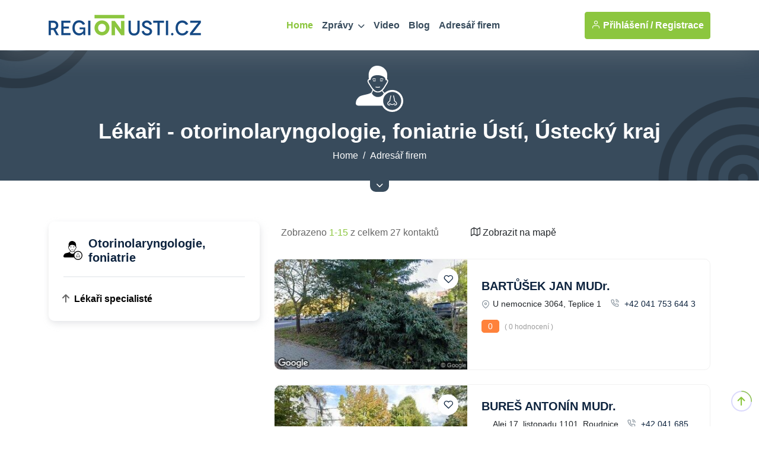

--- FILE ---
content_type: text/html
request_url: https://www.regionusti.cz/katalog/zdravotnictvi/lekari-specialiste/otorinolaryngologie-foniatrie/
body_size: 80328
content:
<!DOCTYPE html>
<html lang="cs">
<head>
<meta charset="utf-8">
<meta http-equiv="content-type" content="text/html; charset=utf-8">
<meta http-equiv="content-language" content="cs">
<meta http-equiv="cache-control" content="no-cache" />
<meta http-equiv="expires" content="0" />
<meta http-equiv="expires" content="Tue, 01 Jan 1980 1:00:00 GMT" />
<meta http-equiv="pragma" content="no-cache" />
<meta name="viewport" content="width=device-width, initial-scale=1">
<meta name="robots" content="index,all,follow,max-image-preview:large">
<meta name="googlebot" content="snippet,archive">
<meta name="author" content="REGION24.CZ">
<link rel="icon" type="image/png" href="/favicon-96x96.png" sizes="96x96" />
<link rel="icon" type="image/svg+xml" href="/favicon.svg" />
<link rel="shortcut icon" href="/favicon.ico" />
<link rel="apple-touch-icon" sizes="180x180" href="/apple-touch-icon.png" />
<link rel="stylesheet" href="/uws_templates/default5/assets/css/bootstrap.min.css">
<link rel="stylesheet" href="/uws_templates/default5/assets/plugins/fontawesome/css/fontawesome.min.css">
<link rel="stylesheet" href="/uws_templates/default5/assets/plugins/fontawesome/css/all.min.css">
<link rel="stylesheet" href="/uws_templates/default5/assets/plugins/select2/css/select2.min.css">
<link rel="stylesheet" href="/uws_templates/default5/assets/plugins/aos/aos.css">
<link rel="stylesheet" href="/uws_templates/default5/assets/css/feather.css">
<link rel="stylesheet" href="/uws_templates/default5/assets/css/owl.carousel.min.css">
<link rel="stylesheet" href="/uws_templates/default5/assets/css/style.css">
<link rel="stylesheet" href="/uws_templates/default5/assets/css/jquery-jvectormap-2.0.5.css">
<script async src="https://www.googletagmanager.com/gtag/js?id=G-7GW0H3PJ70"></script>
<script>
    window.dataLayer = window.dataLayer || [];
    function gtag(){dataLayer.push(arguments);}
    gtag('js', new Date());
    gtag('config', 'G-7GW0H3PJ70');
</script>
<script async src="https://pagead2.googlesyndication.com/pagead/js/adsbygoogle.js?client=ca-pub-5367701537730221"
     crossorigin="anonymous"></script>
<title>Lékaři - otorinolaryngologie, foniatrie Ústí, Ústecký kraj  | REGIONUSTI.CZ</title>
<meta name="description" content="Hledáte otorinolaryngologii nebo foniatrii v Plzni nebo Plzeňském kraji? Klikněte na REGIONPLZEN.CZ!">
<meta property="og:title" content="Lékaři - otorinolaryngologie, foniatrie Ústí, Ústecký kraj | REGIONUSTI.CZ"/>
<meta property="og:description" content="Hledáte otorinolaryngologii nebo foniatrii v Plzni nebo Plzeňském kraji? Klikněte na REGIONPLZEN.CZ!"/>



<link rel="canonical" href="https://www.regionusti.cz/katalog/zdravotnictvi/lekari-specialiste/otorinolaryngologie-foniatrie/">



<style>

.pagination {
  display: flex;
  flex-wrap: wrap;
  justify-content: center;
  gap: 6px;
  padding: 10px 0;
}

.pagination .page-item {
  list-style: none;
}

.pagination .page-link {
  display: inline-block;
  min-width: 40px;
  height: 40px;
  line-height: 38px;
  text-align: center;
  padding: 0 10px;
  border-radius: 8px;
  background-color: #fff;
  color: #0062ae; /* výchozí modrá */
  border: 1px solid #dcdcdc;
  font-weight: 500;
  transition: all 0.2s ease-in-out;
  text-decoration: none;
}

.pagination .page-item.active .page-link {
  background-color: #0062ae; /* modrá */
  color: #fff;
  border-color: #0062ae;
}

.pagination .page-link:hover {
  background-color: #e0f6da; /* světle zelený hover */
  border-color: #7fc842;
  color: #006a16;
}

.pagination .previtem .page-link,
.pagination .nextlink .page-link {
  background-color: #e0f6da; /* světle zelená */
  border-color: #7fc842;
  color: #006a16;
  font-weight: 600;
}

.pagination .previtem .page-link:hover,
.pagination .nextlink .page-link:hover {
  background-color: #d4f2c4;
  border-color: #6fb736;
  color: #005f13;
}

.pagination .page-link:focus {
  outline: none;
  box-shadow: 0 0 0 2px rgba(127, 200, 66, 0.3);
}


#map-loader {
    position: absolute;
    top: 0; left: 0;
    width: 100%; height: 100%;
    background: rgba(255,255,255,0.8);
    z-index: 1000;
    display: flex;
    align-items: center;
    justify-content: center;
    font-family: sans-serif;
}

#map-fullscreen-toggle {
    z-index: 9999 !important;
}

#map {
    position: relative;
}

#map-fullscreen-toggle {
    transition: background-color 0.3s ease, transform 0.2s ease;
}
#map-fullscreen-toggle:hover {
    background-color: #76b329;
    transform: scale(1.05);
}

/* Jednoduchý CSS spinner */
.spinner {
    border: 5px solid #eee;
    border-top: 5px solid #8cc63f;
    border-radius: 50%;
    width: 40px;
    height: 40px;
    animation: spin 1s linear infinite;
}

@keyframes spin {
    0% { transform: rotate(0deg); }
    100% { transform: rotate(360deg); }
}


/* Styl pro celé popup okno */
.leaflet-popup-content-wrapper {
	width: 300px !important; /* pevná šířka */
    background-size: cover;
    background-position: center;
    background-repeat: no-repeat;
    color: white;
    border-radius: 8px;
    padding: 0 !important;
    overflow: hidden;
    backdrop-filter: brightness(0.5);
}

/* Obsah uvnitř popupu */
.leaflet-popup-content {
    margin: 0 !important;
    padding: 12px !important;
    background: rgba(0, 0, 0, 0.6); /* černý průhledný filtr pro čitelnost */
    text-align: center;
    font-family: sans-serif;
    color: white;
}

/* Bílý zavírací křížek */
.leaflet-popup-close-button {
    color: white !important;
    text-shadow: 0 0 2px black;
    font-size: 20px;
    padding: 4px 6px;
}
</style>


 <style>

	 .icon-svg {
  width: 35px;
  height: auto;
  margin-right: 10px; /* automatické přizpůsobení výšky pro zachování poměru stran */
}

	     /* Styl pro loader (kolečko uprostřed textarea) */
    .loading-spinner {
        position: absolute;
        top: 50%;
        left: 50%;
        transform: translate(-50%, -50%);
        font-size: 24px;
        color: #555;
    }

       /* Skrytý obsah (vysouvací pruh přes celou šířku) */
        .hidden-content {
            display: none;
            width: 100vw; /* Celá šířka okna */
            background-color: #384b5c; /* Pozadí */
            color: white; /* Barva textu */
            padding: 0px 0px 25px 0px;
            position: relative;
        }

        /* Obsah uvnitř řádku */
        .hidden-content .container {
            max-width: 1200px;
        }

        /* Tlačítko zarovnané přímo na spodním okraji pruhu */
        .button-wrapper {
            text-align: center;
            position: relative;
            z-index: 10; /* Ujistí se, že tlačítko je vidět nad pruhem */
            margin-top: -5px; /* Odstranění mezery mezi pruhem a tlačítkem */
        }

        .toggle-btn {
            background-color: #384b5c; /* Stejná barva jako skrytý panel */
            color: white;
            border: none;
            border-bottom-left-radius: 10px;
            border-bottom-right-radius: 10px;
            padding: 5px 10px; /* Menší tlačítko */
            font-size: 12px; /* Zmenšené písmo */
            cursor: pointer;
            display: inline-flex;
            align-items: center;
        }

        .toggle-btn:hover {
            background-color: #2c3b48; /* Tmavší odstín pro hover */
        }
    </style>
</head>
<body>
<div class="main-wrapper">
	<header class="header header-four">
			<div class="container">
				<nav class="navbar navbar-expand-lg header-nav">
					<div class="navbar-header">
						<a id="mobile_btn" href="javascript:void(0);">
							<span class="bar-icon">
								<span></span>
								<span></span>
								<span></span>
							</span>
						</a>
						<a href="/" class="navbar-brand logo">
							<img src="/uws_templates/default5/assets/img/loga/ustecko.png" class="img-fluid" alt="REGIONUSTI.CZ">
						</a>						
					</div>
					<div class="main-menu-wrapper">
						<div class="menu-header">
							<a href="/" class="menu-logo">
								<img src="/uws_templates/default5/assets/img/loga/ustecko.png" class="img-fluid" alt="Logo">
							</a>
							<a id="menu_close" class="menu-close" href="javascript:void(0);"> <i class="fas fa-times"></i></a>
						</div>
						<ul class="main-nav">
							<li class="megamenu active">
								<a href="/">Home</a>
							</li>
							<li class="has-submenu">
								<a href="/zpravodajstvi/">Zprávy <i class="fas fa-chevron-down"></i></a>
								<ul class="submenu">
									 <li><a href="/zpravodajstvi/">Aktuálně</a></li>
									
								    <li><a href="/zpravodajstvi/doprava/">Doprava</a></li>
									
								    <li><a href="/zpravodajstvi/volny-cas/">Volný čas</a></li>
									
								    <li><a href="/zpravodajstvi/zdravi/">Zdraví</a></li>
									
								    <li><a href="/zpravodajstvi/krimi/">Krimi</a></li>
									
								    <li><a href="/zpravodajstvi/finance/">Finance</a></li>
									
								    <li><a href="/zpravodajstvi/vzdelavani/">Vzdělávání</a></li>
									
								    <li><a href="/zpravodajstvi/tech/">Tech</a></li>
									
								    <li><a href="/zpravodajstvi/spolecnost/">Společnost</a></li>
									
								    <li><a href="/zpravodajstvi/bydleni/">Bydlení</a></li>
									
								    <li><a href="/zpravodajstvi/firmy/">Místní firmy</a></li>
									
								    <li><a href="/zpravodajstvi/sport/">Sport</a></li>
													
								</ul>						
							</li>
							<li>
								<a href="/video/">Video</a>
							</li>
							
							<li>
								<a href="/blog/">Blog</a>
							</li>
							<li><a href="/katalog/">Adresář firem</a></li>
<!--							<li><a href="/prace/">Práce</a></li>-->
							<li class="login-link">
								
								<a href="/login2/">Přihlášení</a>
								
							</li>
						</ul>
					</div>

					

					<ul class="nav header-navbar-rht nav">
						<li class="nav-item">
							<div class="cta-btn">
								<a href="/login2/" class="btn"><i class="feather-user"></i> Přihlášení / </a>
								<a href="/login2/reg/" class="btn ms-1"> Registrace</a>
							</div>
						</li>
					</ul>

					

				</nav>
			</div>
		</header>
		<!-- Main Content Section -->
		

			<div class="breadcrumb-bar">
			<div class="container">
				<div class="row align-items-center text-center">
					<div class="col-md-12 col-12">
					   <?xml version="1.0" encoding="utf-8"?><svg width="80" height="80" version="1.1" id="Layer_1" xmlns="http://www.w3.org/2000/svg" xmlns:xlink="http://www.w3.org/1999/xlink" x="0px" y="0px" viewBox="0 0 122.88 119.96" style="enable-background:new 0 0 122.88 119.96" xml:space="preserve"><style type="text/css">.st0{fill:#ffffff; fill:#ffffff; fill-rule:evenodd;clip-rule:evenodd;}</style><g><path fill="#ffffff" fill="#ffffff" class="bb" d="M51.6,56.3c-0.51-0.12-0.82-0.64-0.7-1.15c0.12-0.51,0.64-0.82,1.15-0.7c1.66,0.41,3.32,0.62,4.97,0.62 c1.65,0,3.3-0.2,4.96-0.62c0.51-0.13,1.03,0.18,1.15,0.69c0.13,0.51-0.18,1.03-0.69,1.15c-1.8,0.46-3.61,0.68-5.42,0.67 C55.21,56.96,53.4,56.74,51.6,56.3L51.6,56.3z M87.61,99.33c-0.24,0.08-0.5,0.05-0.71-0.05c-0.23-0.11-0.42-0.3-0.51-0.56 c0-0.01-0.01-0.03-0.01-0.04c-0.08-0.24-0.05-0.5,0.05-0.71c0.11-0.23,0.3-0.41,0.56-0.51l0,0c0.35-0.13,0.83-0.07,1.36,0.09 c0.45,0.14,0.96,0.36,1.46,0.6c0.44,0.22,0.9,0.46,1.3,0.68c0.42,0.23,0.73,0.41,0.92,0.52c0.49,0.28,0.94,0.46,1.37,0.54 c0.43,0.09,0.83,0.1,1.22,0.05c0.4-0.04,0.78-0.14,1.15-0.27c0.39-0.13,0.75-0.29,1.07-0.44c0.13-0.06,0.3-0.15,0.48-0.25 c0.19-0.11,0.39-0.22,0.59-0.34l0.03-0.02c0.52-0.31,1.07-0.63,1.59-0.86c0.61-0.27,1.21-0.41,1.73-0.3 c0.27,0.06,0.49,0.21,0.62,0.42c0.14,0.21,0.19,0.47,0.14,0.74c-0.06,0.27-0.21,0.49-0.42,0.62c-0.21,0.14-0.47,0.19-0.74,0.14 c-0.26-0.05-1.16,0.47-1.96,0.95l0,0l-0.01,0.01l0,0l0,0c-0.24,0.14-0.47,0.28-0.63,0.37c-0.21,0.12-0.41,0.22-0.61,0.31 c-0.4,0.18-0.82,0.37-1.28,0.52c-0.48,0.16-0.99,0.29-1.55,0.35c-0.57,0.06-1.18,0.05-1.81-0.08c-0.64-0.13-1.3-0.37-1.98-0.77 c-0.21-0.12-0.53-0.31-0.88-0.5c-0.36-0.2-0.79-0.43-1.22-0.64c-0.38-0.19-0.75-0.36-1.04-0.47c-0.19-0.07-0.21-0.15-0.25-0.14 C87.64,99.32,87.62,99.32,87.61,99.33L87.61,99.33z M98.91,100.34L98.91,100.34L98.91,100.34L98.91,100.34z M89.7,77.92 c0.06-0.26,0.21-0.49,0.42-0.63c0.22-0.15,0.49-0.22,0.77-0.16c0.28,0.05,0.51,0.21,0.66,0.43c0.15,0.22,0.22,0.49,0.16,0.77 l-0.38,2.04l0,0.02l0,0l-0.01,0.03l-0.01,0.02c-0.12,0.54-0.24,1.02-0.37,1.48c-0.13,0.5-0.27,0.96-0.4,1.43l0,0.01 c-0.5,1.74-0.99,3.45-1.12,5.3c-0.04,0.61-0.04,1.02-0.04,1.34v0v0h0v0l0,0c0,0.02,0,0.03,0,0.05c0.01,1.55-0.01,1.64-1.96,3.16 c-0.64,0.49-1.17,0.95-1.61,1.38c-0.44,0.42-0.8,0.83-1.08,1.21l0,0c-0.27,0.37-0.47,0.72-0.62,1.06c-0.15,0.34-0.24,0.68-0.3,1.02 l0,0.02c-0.06,0.38-0.05,0.73,0.02,1.05c0.07,0.33,0.2,0.62,0.38,0.88c0.19,0.27,0.43,0.49,0.72,0.67 c0.29,0.18,0.63,0.31,1.01,0.39c0.16,0.03,0.32,0.06,0.49,0.08c0.18,0.02,0.35,0.03,0.51,0.04c0.19,0.01,0.37,0.01,0.55,0.01 c0.17,0,0.36-0.01,0.57-0.02l0.01,0c0.28-0.01,0.54,0.09,0.73,0.26c0.19,0.18,0.32,0.43,0.34,0.71v0.01 c0.01,0.28-0.09,0.54-0.26,0.73c-0.18,0.19-0.43,0.32-0.71,0.34c-0.21,0.01-0.43,0.02-0.66,0.02c-0.23,0-0.44,0-0.65-0.01 c-0.23-0.01-0.45-0.03-0.65-0.05c-0.21-0.02-0.43-0.06-0.63-0.1c-0.63-0.12-1.21-0.35-1.72-0.67c-0.52-0.32-0.96-0.74-1.3-1.23 c-0.34-0.48-0.58-1.03-0.71-1.63c-0.12-0.57-0.14-1.18-0.03-1.82l0,0h0c0.08-0.51,0.22-1,0.43-1.49c0.21-0.49,0.49-0.97,0.86-1.47 c0.35-0.47,0.77-0.95,1.29-1.45c0.51-0.5,1.11-1.01,1.8-1.55c0.01-0.01,0.02-0.02,0.03-0.02c1.14-0.89,1.14-0.92,1.14-1.55v0h0v0v0 c0-0.02,0-0.03,0-0.05c0-0.37,0-0.84,0.04-1.43c0.15-2.08,0.66-3.89,1.19-5.73l0,0c0.14-0.48,0.27-0.96,0.4-1.41 c0.13-0.48,0.25-0.95,0.35-1.39l0.38-2.03L89.7,77.92L89.7,77.92z M96.86,78.28c-0.04-0.27,0.03-0.53,0.17-0.73 c0.15-0.21,0.38-0.37,0.66-0.43l0.01,0h0l0,0c0.27-0.05,0.54,0.02,0.75,0.17c0.22,0.15,0.37,0.38,0.43,0.66l0.38,2.04 c0.2,0.9,0.48,1.86,0.74,2.8l0,0.01l0,0c0.53,1.84,1.04,3.65,1.19,5.73c0.02,0.3,0.03,0.59,0.04,0.85c0,0.24,0,0.45,0,0.63h0v0 c0,0.02,0,0.04,0,0.05c0,0.58,0.03,0.64,1.17,1.52c0.69,0.54,1.28,1.05,1.8,1.55c0.52,0.5,0.94,0.98,1.29,1.45 c0.36,0.49,0.64,0.98,0.86,1.47l0,0l0,0c0.21,0.49,0.35,0.98,0.43,1.49l0,0.02c0.1,0.64,0.08,1.25-0.03,1.81 c-0.13,0.6-0.37,1.15-0.71,1.63c-0.35,0.49-0.79,0.9-1.3,1.23c-0.51,0.32-1.09,0.54-1.72,0.67v0c-0.21,0.04-0.42,0.07-0.64,0.1 c-0.21,0.02-0.42,0.04-0.65,0.05c-0.21,0.01-0.43,0.01-0.65,0.01c-0.23,0-0.45-0.01-0.66-0.02c-0.28-0.01-0.53-0.14-0.71-0.34 c-0.01-0.02-0.03-0.03-0.04-0.05c-0.15-0.19-0.24-0.43-0.22-0.69c0.01-0.28,0.14-0.53,0.34-0.71l0,0l0,0 c0.19-0.17,0.45-0.28,0.74-0.26l0,0v0c0.2,0.01,0.39,0.02,0.57,0.02c0.18,0,0.36,0,0.55-0.01c0.16-0.01,0.33-0.02,0.51-0.04 c0.16-0.02,0.33-0.04,0.49-0.08l0.02,0c0.37-0.07,0.7-0.2,0.99-0.38c0.29-0.18,0.53-0.41,0.72-0.67c0.18-0.26,0.31-0.55,0.38-0.88 c0.07-0.32,0.07-0.68,0.01-1.06c-0.06-0.34-0.15-0.68-0.3-1.02c-0.15-0.34-0.35-0.7-0.62-1.06c-0.28-0.39-0.64-0.79-1.08-1.21 c-0.44-0.43-0.98-0.89-1.61-1.38l-0.03-0.02c-0.91-0.71-1.37-1.09-1.63-1.51c-0.3-0.49-0.3-0.9-0.3-1.67c0-0.16,0-0.35,0-0.57 v-0.01c0-0.2-0.01-0.45-0.04-0.76c-0.06-0.93-0.22-1.81-0.42-2.68c-0.2-0.86-0.45-1.74-0.7-2.62l0-0.01 c-0.26-0.93-0.53-1.86-0.77-2.93l-0.01-0.04l0-0.02h0l-0.38-2.04L96.86,78.28L96.86,78.28z M99.19,89.42L99.19,89.42L99.19,89.42 L99.19,89.42z M72.45,71.66c-1.6-1.63-2.79-3.37-3.98-5.1c-0.19-0.28-0.39-0.57-0.59-0.86c-2.86,2.27-6.33,3.72-10.85,3.7 c-4.88-0.01-8.55-1.88-11.56-4.63c-0.18-0.16-0.36-0.33-0.53-0.5c-0.43,1.2-0.98,2.63-1.57,3.97c-0.56,1.27-1.16,2.47-1.74,3.34 C47.9,84.3,66.44,84.74,72.45,71.66L72.45,71.66z M55.76,7.2h2.51c0.47,0,0.85,0.38,0.85,0.85v3.74l3.74,0 c0.47,0,0.85,0.38,0.85,0.85v2.51c0,0.47-0.38,0.85-0.85,0.85h-3.74v3.74c0,0.47-0.38,0.85-0.85,0.85h-2.51 c-0.47,0-0.85-0.38-0.85-0.85v-3.74h-3.74c-0.47,0-0.85-0.38-0.85-0.85v-2.51c0-0.47,0.38-0.85,0.85-0.85h3.74V8.05 C54.91,7.58,55.29,7.2,55.76,7.2L55.76,7.2L55.76,7.2z M94.32,62.84c7.89,0,15.03,3.2,20.19,8.36c5.17,5.17,8.37,12.31,8.37,20.19 c0,7.89-3.2,15.03-8.37,20.19c-5.17,5.17-12.31,8.36-20.19,8.36c-7.89,0-15.03-3.2-20.19-8.36c-2.3-2.3-4.22-5-5.63-7.98H6.24 c-3.92-0.3-5.91-2.32-6.24-5.83c0.95-6.93,1.18-8.34,5.39-13.9c1.49-1.97,3.35-3.43,5.41-4.58c6.3-3.51,22.88-4.62,29.28-9.51 c0.4-0.68,0.81-1.54,1.21-2.45c0.76-1.74,1.46-3.64,1.9-4.94c-1.86-2.19-3.45-4.65-4.97-7.08l-5.03-8 c-1.84-2.74-2.8-5.25-2.85-7.31c-0.03-0.97,0.14-1.85,0.49-2.62c0.38-0.81,0.95-1.49,1.73-2.01c0.36-0.25,0.77-0.45,1.22-0.62 c-0.33-4.34-0.45-9.81-0.24-14.38c0.11-1.09,0.32-2.17,0.62-3.26c7.88-28.14,45.66-18.13,47.32,5.1l-0.31,13.05v0 c1.39,0.42,2.29,1.31,2.65,2.74c0.4,1.59-0.03,3.82-1.38,6.87l0,0c-0.02,0.06-0.05,0.11-0.09,0.16l-5.73,9.44 c-2.11,3.47-4.24,6.95-7.03,9.69c0.25,0.36,0.5,0.73,0.75,1.09c0.94,1.37,1.88,2.75,3,4.02l0,0c0.46,0.41,0.98,0.79,1.56,1.16 C80.01,65.73,86.83,62.84,94.32,62.84L94.32,62.84z M110.91,74.81c-4.25-4.25-10.11-6.87-16.59-6.87c-6.48,0-12.34,2.63-16.59,6.87 c-4.25,4.24-6.87,10.11-6.87,16.59c0,6.48,2.63,12.34,6.87,16.59c4.24,4.25,10.11,6.87,16.59,6.87c6.48,0,12.34-2.63,16.59-6.87 c4.24-4.24,6.87-10.11,6.87-16.59C117.78,84.92,115.16,79.06,110.91,74.81L110.91,74.81z M63.02,39.76 c-0.42-0.28-0.53-0.84-0.25-1.26c0.28-0.42,0.84-0.53,1.26-0.25c0.5,0.33,1.35,0.51,2.26,0.49c0.86-0.01,1.72-0.2,2.34-0.6 c0.42-0.27,0.98-0.14,1.25,0.28c0.27,0.42,0.14,0.98-0.28,1.25c-0.91,0.58-2.12,0.86-3.28,0.88C65.06,40.58,63.82,40.3,63.02,39.76 L63.02,39.76L63.02,39.76z M76.46,34.5c-0.03-0.98-0.38-1.93-1.01-2.82l-0.03-0.07l-0.01,0.02c-5.98-8.46-35.74-12.28-37.02,5.38 l0.05,0.12l-2.2-0.18l0.16,0.51l-0.15-0.34c-0.91,0.08-1.62,0.3-2.12,0.64c-0.33,0.22-0.57,0.5-0.73,0.84 c-0.17,0.37-0.25,0.83-0.24,1.35c0.04,1.53,0.85,3.53,2.4,5.84l0.02,0.03l5.03,8C53.34,74.01,64.9,68.34,74.2,53.02l5.67-9.33 c1.06-2.41,1.44-4.02,1.2-4.97c-0.14-0.56-0.77-0.84-1.82-0.89c-0.22-0.01-0.46-0.01-0.69-0.01c-0.25,0.01-0.52,0.02-0.79,0.05 c-0.03,0-0.06,0-0.09,0.01L76.46,34.5L76.46,34.5z M44.66,39.76c-0.42-0.28-0.53-0.84-0.25-1.26c0.28-0.42,0.84-0.53,1.26-0.25 c0.51,0.34,1.37,0.53,2.3,0.53c0.87,0,1.76-0.19,2.46-0.59c0.43-0.25,0.99-0.1,1.24,0.33c0.25,0.43,0.1,0.99-0.33,1.24 c-0.98,0.57-2.2,0.82-3.36,0.83C46.7,40.6,45.46,40.3,44.66,39.76L44.66,39.76L44.66,39.76z M44.29,35.72 c-0.41,0.29-0.97,0.19-1.26-0.21c-0.29-0.41-0.2-0.97,0.21-1.26c1.35-0.96,2.73-1.44,4.15-1.45c1.41-0.01,2.82,0.47,4.23,1.44 c0.41,0.28,0.51,0.85,0.23,1.26c-0.28,0.41-0.85,0.52-1.26,0.23c-1.1-0.76-2.16-1.13-3.2-1.12C46.37,34.6,45.33,34.98,44.29,35.72 L44.29,35.72L44.29,35.72z M63.88,35.72c-0.41,0.29-0.97,0.19-1.26-0.21c-0.29-0.41-0.19-0.97,0.21-1.26 c1.35-0.96,2.73-1.44,4.15-1.45c1.41-0.01,2.82,0.47,4.23,1.44c0.41,0.28,0.51,0.85,0.23,1.26c-0.28,0.41-0.85,0.52-1.26,0.23 c-1.1-0.76-2.16-1.13-3.2-1.12C65.96,34.6,64.92,34.98,63.88,35.72L63.88,35.72L63.88,35.72z"/></g></svg><h1 class="breadcrumb-title" style="margin-top: 10px;"> Lékaři - otorinolaryngologie, foniatrie Ústí, Ústecký kraj</h1>
		    		   <nav aria-label="breadcrumb" class="page-breadcrumb">
						    <ol class="breadcrumb">
							    <li class="breadcrumb-item"><a href="/">Home</a></li>
								<li class="breadcrumb-item active" aria-current="page"><a href="/katalog/">Adresář firem</a></li>
							</ol>
						</nav>			
						
					</div>
				</div>
			</div>			
		</div>
		<!-- /Breadscrumb Section -->

	<!-- Skrytý vysunovací pruh -->
<div id="hiddenRow" class="hidden-content">
    <div class="container text-center">
		<div class="row align-items-center text-center">
					<div class="col-md-12 col-12">
					   <span></span>
					</div>
				</div>
<!--        <div class="row">
            <div class="col-md-12  text-center">

											<a href="/login/company/" class="btn btn-primary" type="submit"> <i class="fa fa-add" aria-hidden="true"></i> Registrovat firmu</a>
							
  
            </div>
        </div>-->
    </div>
</div>

<!-- Tlačítko zůstává viditelné pod pruhem -->
<div class="button-wrapper">
    <button id="toggleButton" class="toggle-btn">
        <i class="fas fa-chevron-down"></i>
    </button>
</div>


		<div class="list-content">
		    <div class="container">

				

		        <div class="row">
		            <div class="col-lg-4 theiaStickySidebar">
			            <div class="listings-sidebar d-none d-lg-block">
							<div class="card">

		

							    <h4><span class="icon-svg"><?xml version="1.0" encoding="utf-8"?><svg version="1.1" id="Layer_1" xmlns="http://www.w3.org/2000/svg" xmlns:xlink="http://www.w3.org/1999/xlink" x="0px" y="0px" viewBox="0 0 122.88 119.96" style="enable-background:new 0 0 122.88 119.96" xml:space="preserve"><style type="text/css">.st0{fill:#000000; fill-rule:evenodd;clip-rule:evenodd;}</style><g><path fill="#000000" class="dd" d="M51.6,56.3c-0.51-0.12-0.82-0.64-0.7-1.15c0.12-0.51,0.64-0.82,1.15-0.7c1.66,0.41,3.32,0.62,4.97,0.62 c1.65,0,3.3-0.2,4.96-0.62c0.51-0.13,1.03,0.18,1.15,0.69c0.13,0.51-0.18,1.03-0.69,1.15c-1.8,0.46-3.61,0.68-5.42,0.67 C55.21,56.96,53.4,56.74,51.6,56.3L51.6,56.3z M87.61,99.33c-0.24,0.08-0.5,0.05-0.71-0.05c-0.23-0.11-0.42-0.3-0.51-0.56 c0-0.01-0.01-0.03-0.01-0.04c-0.08-0.24-0.05-0.5,0.05-0.71c0.11-0.23,0.3-0.41,0.56-0.51l0,0c0.35-0.13,0.83-0.07,1.36,0.09 c0.45,0.14,0.96,0.36,1.46,0.6c0.44,0.22,0.9,0.46,1.3,0.68c0.42,0.23,0.73,0.41,0.92,0.52c0.49,0.28,0.94,0.46,1.37,0.54 c0.43,0.09,0.83,0.1,1.22,0.05c0.4-0.04,0.78-0.14,1.15-0.27c0.39-0.13,0.75-0.29,1.07-0.44c0.13-0.06,0.3-0.15,0.48-0.25 c0.19-0.11,0.39-0.22,0.59-0.34l0.03-0.02c0.52-0.31,1.07-0.63,1.59-0.86c0.61-0.27,1.21-0.41,1.73-0.3 c0.27,0.06,0.49,0.21,0.62,0.42c0.14,0.21,0.19,0.47,0.14,0.74c-0.06,0.27-0.21,0.49-0.42,0.62c-0.21,0.14-0.47,0.19-0.74,0.14 c-0.26-0.05-1.16,0.47-1.96,0.95l0,0l-0.01,0.01l0,0l0,0c-0.24,0.14-0.47,0.28-0.63,0.37c-0.21,0.12-0.41,0.22-0.61,0.31 c-0.4,0.18-0.82,0.37-1.28,0.52c-0.48,0.16-0.99,0.29-1.55,0.35c-0.57,0.06-1.18,0.05-1.81-0.08c-0.64-0.13-1.3-0.37-1.98-0.77 c-0.21-0.12-0.53-0.31-0.88-0.5c-0.36-0.2-0.79-0.43-1.22-0.64c-0.38-0.19-0.75-0.36-1.04-0.47c-0.19-0.07-0.21-0.15-0.25-0.14 C87.64,99.32,87.62,99.32,87.61,99.33L87.61,99.33z M98.91,100.34L98.91,100.34L98.91,100.34L98.91,100.34z M89.7,77.92 c0.06-0.26,0.21-0.49,0.42-0.63c0.22-0.15,0.49-0.22,0.77-0.16c0.28,0.05,0.51,0.21,0.66,0.43c0.15,0.22,0.22,0.49,0.16,0.77 l-0.38,2.04l0,0.02l0,0l-0.01,0.03l-0.01,0.02c-0.12,0.54-0.24,1.02-0.37,1.48c-0.13,0.5-0.27,0.96-0.4,1.43l0,0.01 c-0.5,1.74-0.99,3.45-1.12,5.3c-0.04,0.61-0.04,1.02-0.04,1.34v0v0h0v0l0,0c0,0.02,0,0.03,0,0.05c0.01,1.55-0.01,1.64-1.96,3.16 c-0.64,0.49-1.17,0.95-1.61,1.38c-0.44,0.42-0.8,0.83-1.08,1.21l0,0c-0.27,0.37-0.47,0.72-0.62,1.06c-0.15,0.34-0.24,0.68-0.3,1.02 l0,0.02c-0.06,0.38-0.05,0.73,0.02,1.05c0.07,0.33,0.2,0.62,0.38,0.88c0.19,0.27,0.43,0.49,0.72,0.67 c0.29,0.18,0.63,0.31,1.01,0.39c0.16,0.03,0.32,0.06,0.49,0.08c0.18,0.02,0.35,0.03,0.51,0.04c0.19,0.01,0.37,0.01,0.55,0.01 c0.17,0,0.36-0.01,0.57-0.02l0.01,0c0.28-0.01,0.54,0.09,0.73,0.26c0.19,0.18,0.32,0.43,0.34,0.71v0.01 c0.01,0.28-0.09,0.54-0.26,0.73c-0.18,0.19-0.43,0.32-0.71,0.34c-0.21,0.01-0.43,0.02-0.66,0.02c-0.23,0-0.44,0-0.65-0.01 c-0.23-0.01-0.45-0.03-0.65-0.05c-0.21-0.02-0.43-0.06-0.63-0.1c-0.63-0.12-1.21-0.35-1.72-0.67c-0.52-0.32-0.96-0.74-1.3-1.23 c-0.34-0.48-0.58-1.03-0.71-1.63c-0.12-0.57-0.14-1.18-0.03-1.82l0,0h0c0.08-0.51,0.22-1,0.43-1.49c0.21-0.49,0.49-0.97,0.86-1.47 c0.35-0.47,0.77-0.95,1.29-1.45c0.51-0.5,1.11-1.01,1.8-1.55c0.01-0.01,0.02-0.02,0.03-0.02c1.14-0.89,1.14-0.92,1.14-1.55v0h0v0v0 c0-0.02,0-0.03,0-0.05c0-0.37,0-0.84,0.04-1.43c0.15-2.08,0.66-3.89,1.19-5.73l0,0c0.14-0.48,0.27-0.96,0.4-1.41 c0.13-0.48,0.25-0.95,0.35-1.39l0.38-2.03L89.7,77.92L89.7,77.92z M96.86,78.28c-0.04-0.27,0.03-0.53,0.17-0.73 c0.15-0.21,0.38-0.37,0.66-0.43l0.01,0h0l0,0c0.27-0.05,0.54,0.02,0.75,0.17c0.22,0.15,0.37,0.38,0.43,0.66l0.38,2.04 c0.2,0.9,0.48,1.86,0.74,2.8l0,0.01l0,0c0.53,1.84,1.04,3.65,1.19,5.73c0.02,0.3,0.03,0.59,0.04,0.85c0,0.24,0,0.45,0,0.63h0v0 c0,0.02,0,0.04,0,0.05c0,0.58,0.03,0.64,1.17,1.52c0.69,0.54,1.28,1.05,1.8,1.55c0.52,0.5,0.94,0.98,1.29,1.45 c0.36,0.49,0.64,0.98,0.86,1.47l0,0l0,0c0.21,0.49,0.35,0.98,0.43,1.49l0,0.02c0.1,0.64,0.08,1.25-0.03,1.81 c-0.13,0.6-0.37,1.15-0.71,1.63c-0.35,0.49-0.79,0.9-1.3,1.23c-0.51,0.32-1.09,0.54-1.72,0.67v0c-0.21,0.04-0.42,0.07-0.64,0.1 c-0.21,0.02-0.42,0.04-0.65,0.05c-0.21,0.01-0.43,0.01-0.65,0.01c-0.23,0-0.45-0.01-0.66-0.02c-0.28-0.01-0.53-0.14-0.71-0.34 c-0.01-0.02-0.03-0.03-0.04-0.05c-0.15-0.19-0.24-0.43-0.22-0.69c0.01-0.28,0.14-0.53,0.34-0.71l0,0l0,0 c0.19-0.17,0.45-0.28,0.74-0.26l0,0v0c0.2,0.01,0.39,0.02,0.57,0.02c0.18,0,0.36,0,0.55-0.01c0.16-0.01,0.33-0.02,0.51-0.04 c0.16-0.02,0.33-0.04,0.49-0.08l0.02,0c0.37-0.07,0.7-0.2,0.99-0.38c0.29-0.18,0.53-0.41,0.72-0.67c0.18-0.26,0.31-0.55,0.38-0.88 c0.07-0.32,0.07-0.68,0.01-1.06c-0.06-0.34-0.15-0.68-0.3-1.02c-0.15-0.34-0.35-0.7-0.62-1.06c-0.28-0.39-0.64-0.79-1.08-1.21 c-0.44-0.43-0.98-0.89-1.61-1.38l-0.03-0.02c-0.91-0.71-1.37-1.09-1.63-1.51c-0.3-0.49-0.3-0.9-0.3-1.67c0-0.16,0-0.35,0-0.57 v-0.01c0-0.2-0.01-0.45-0.04-0.76c-0.06-0.93-0.22-1.81-0.42-2.68c-0.2-0.86-0.45-1.74-0.7-2.62l0-0.01 c-0.26-0.93-0.53-1.86-0.77-2.93l-0.01-0.04l0-0.02h0l-0.38-2.04L96.86,78.28L96.86,78.28z M99.19,89.42L99.19,89.42L99.19,89.42 L99.19,89.42z M72.45,71.66c-1.6-1.63-2.79-3.37-3.98-5.1c-0.19-0.28-0.39-0.57-0.59-0.86c-2.86,2.27-6.33,3.72-10.85,3.7 c-4.88-0.01-8.55-1.88-11.56-4.63c-0.18-0.16-0.36-0.33-0.53-0.5c-0.43,1.2-0.98,2.63-1.57,3.97c-0.56,1.27-1.16,2.47-1.74,3.34 C47.9,84.3,66.44,84.74,72.45,71.66L72.45,71.66z M55.76,7.2h2.51c0.47,0,0.85,0.38,0.85,0.85v3.74l3.74,0 c0.47,0,0.85,0.38,0.85,0.85v2.51c0,0.47-0.38,0.85-0.85,0.85h-3.74v3.74c0,0.47-0.38,0.85-0.85,0.85h-2.51 c-0.47,0-0.85-0.38-0.85-0.85v-3.74h-3.74c-0.47,0-0.85-0.38-0.85-0.85v-2.51c0-0.47,0.38-0.85,0.85-0.85h3.74V8.05 C54.91,7.58,55.29,7.2,55.76,7.2L55.76,7.2L55.76,7.2z M94.32,62.84c7.89,0,15.03,3.2,20.19,8.36c5.17,5.17,8.37,12.31,8.37,20.19 c0,7.89-3.2,15.03-8.37,20.19c-5.17,5.17-12.31,8.36-20.19,8.36c-7.89,0-15.03-3.2-20.19-8.36c-2.3-2.3-4.22-5-5.63-7.98H6.24 c-3.92-0.3-5.91-2.32-6.24-5.83c0.95-6.93,1.18-8.34,5.39-13.9c1.49-1.97,3.35-3.43,5.41-4.58c6.3-3.51,22.88-4.62,29.28-9.51 c0.4-0.68,0.81-1.54,1.21-2.45c0.76-1.74,1.46-3.64,1.9-4.94c-1.86-2.19-3.45-4.65-4.97-7.08l-5.03-8 c-1.84-2.74-2.8-5.25-2.85-7.31c-0.03-0.97,0.14-1.85,0.49-2.62c0.38-0.81,0.95-1.49,1.73-2.01c0.36-0.25,0.77-0.45,1.22-0.62 c-0.33-4.34-0.45-9.81-0.24-14.38c0.11-1.09,0.32-2.17,0.62-3.26c7.88-28.14,45.66-18.13,47.32,5.1l-0.31,13.05v0 c1.39,0.42,2.29,1.31,2.65,2.74c0.4,1.59-0.03,3.82-1.38,6.87l0,0c-0.02,0.06-0.05,0.11-0.09,0.16l-5.73,9.44 c-2.11,3.47-4.24,6.95-7.03,9.69c0.25,0.36,0.5,0.73,0.75,1.09c0.94,1.37,1.88,2.75,3,4.02l0,0c0.46,0.41,0.98,0.79,1.56,1.16 C80.01,65.73,86.83,62.84,94.32,62.84L94.32,62.84z M110.91,74.81c-4.25-4.25-10.11-6.87-16.59-6.87c-6.48,0-12.34,2.63-16.59,6.87 c-4.25,4.24-6.87,10.11-6.87,16.59c0,6.48,2.63,12.34,6.87,16.59c4.24,4.25,10.11,6.87,16.59,6.87c6.48,0,12.34-2.63,16.59-6.87 c4.24-4.24,6.87-10.11,6.87-16.59C117.78,84.92,115.16,79.06,110.91,74.81L110.91,74.81z M63.02,39.76 c-0.42-0.28-0.53-0.84-0.25-1.26c0.28-0.42,0.84-0.53,1.26-0.25c0.5,0.33,1.35,0.51,2.26,0.49c0.86-0.01,1.72-0.2,2.34-0.6 c0.42-0.27,0.98-0.14,1.25,0.28c0.27,0.42,0.14,0.98-0.28,1.25c-0.91,0.58-2.12,0.86-3.28,0.88C65.06,40.58,63.82,40.3,63.02,39.76 L63.02,39.76L63.02,39.76z M76.46,34.5c-0.03-0.98-0.38-1.93-1.01-2.82l-0.03-0.07l-0.01,0.02c-5.98-8.46-35.74-12.28-37.02,5.38 l0.05,0.12l-2.2-0.18l0.16,0.51l-0.15-0.34c-0.91,0.08-1.62,0.3-2.12,0.64c-0.33,0.22-0.57,0.5-0.73,0.84 c-0.17,0.37-0.25,0.83-0.24,1.35c0.04,1.53,0.85,3.53,2.4,5.84l0.02,0.03l5.03,8C53.34,74.01,64.9,68.34,74.2,53.02l5.67-9.33 c1.06-2.41,1.44-4.02,1.2-4.97c-0.14-0.56-0.77-0.84-1.82-0.89c-0.22-0.01-0.46-0.01-0.69-0.01c-0.25,0.01-0.52,0.02-0.79,0.05 c-0.03,0-0.06,0-0.09,0.01L76.46,34.5L76.46,34.5z M44.66,39.76c-0.42-0.28-0.53-0.84-0.25-1.26c0.28-0.42,0.84-0.53,1.26-0.25 c0.51,0.34,1.37,0.53,2.3,0.53c0.87,0,1.76-0.19,2.46-0.59c0.43-0.25,0.99-0.1,1.24,0.33c0.25,0.43,0.1,0.99-0.33,1.24 c-0.98,0.57-2.2,0.82-3.36,0.83C46.7,40.6,45.46,40.3,44.66,39.76L44.66,39.76L44.66,39.76z M44.29,35.72 c-0.41,0.29-0.97,0.19-1.26-0.21c-0.29-0.41-0.2-0.97,0.21-1.26c1.35-0.96,2.73-1.44,4.15-1.45c1.41-0.01,2.82,0.47,4.23,1.44 c0.41,0.28,0.51,0.85,0.23,1.26c-0.28,0.41-0.85,0.52-1.26,0.23c-1.1-0.76-2.16-1.13-3.2-1.12C46.37,34.6,45.33,34.98,44.29,35.72 L44.29,35.72L44.29,35.72z M63.88,35.72c-0.41,0.29-0.97,0.19-1.26-0.21c-0.29-0.41-0.19-0.97,0.21-1.26 c1.35-0.96,2.73-1.44,4.15-1.45c1.41-0.01,2.82,0.47,4.23,1.44c0.41,0.28,0.51,0.85,0.23,1.26c-0.28,0.41-0.85,0.52-1.26,0.23 c-1.1-0.76-2.16-1.13-3.2-1.12C65.96,34.6,64.92,34.98,63.88,35.72L63.88,35.72L63.88,35.72z"/></g></svg></span> Otorinolaryngologie, foniatrie</h4>

							<!--	<div class="filter-content form-set">
									    <select class="form-control select loc-select"  id="city">
											<option value="">Ústecký kraj</option>
											
											<option value="Bílina 1">Bílina 1</option>
											
											<option value="Děčín">Děčín</option>
											
											<option value="Děčín 2">Děčín 2</option>
											
											<option value="Děčín 2zdravotní centrum U divadla">Děčín 2zdravotní centrum U divadla</option>
											
											<option value="Duchcov">Duchcov</option>
											
											<option value="Litoměřice">Litoměřice</option>
											
											<option value="Litoměřice 1">Litoměřice 1</option>
											
											<option value="Litvínov">Litvínov</option>
											
											<option value="Louny 1">Louny 1</option>
											
											<option value="Lovosice">Lovosice</option>
											
											<option value="Most 1Budova polikliniky Nemocnice Most - 3.podlaží">Most 1Budova polikliniky Nemocnice Most - 3.podlaží</option>
											
											<option value="Most 1Budova polikliniky Nemocnice Most, 3. podlaží">Most 1Budova polikliniky Nemocnice Most, 3. podlaží</option>
											
											<option value="Roudnice nad Labem">Roudnice nad Labem</option>
											
											<option value="Štětí">Štětí</option>
											
											<option value="Teplice">Teplice</option>
											
											<option value="Teplice 1">Teplice 1</option>
											
											<option value="Teplice 1Budova poklikliniky, 5.patro">Teplice 1Budova poklikliniky, 5.patro</option>
											
											<option value="Ústí nad Labem 1">Ústí nad Labem 1</option>
											
											<option value="Ústí nad Labem 11">Ústí nad Labem 11</option>
											
											<option value="Žatec 1">Žatec 1</option>
											
				
										</select>						  
									</div>-->
								
							    <ul class="blogcategories-list" id="category-list">
									<li><a href="/katalog/zdravotnictvi/lekari-specialiste/"><span class="menu_top">Lékaři specialisté <!--(4277)--></span></a></li>
								  
									   
							    </ul>
							</div>

<!--						    <div class="card">
				                <h4><img  src="/uws_templates/default5/assets/img/details-icon.svg" alt="details-icon"> Filtr</h4>
							    <form>
								    <div class="filter-content looking-input form-set">
									  <input type="text" class="form-control" placeholder="What are you looking for?">
									</div> 
									
									
									<div class="filter-content amenities mb-0">
										<div class="search-btn">

											<button class="btn btn-reset mb-0" type="submit"> <i class="fas fa-light fa-arrow-rotate-right"></i> Zrušit filtry</button>
										</div>  
									</div>

								</form>
							</div>-->
						</div>
					</div>
				

					<div class="col-lg-8">

						

<div class="row sorting-div">
    <div class="col-lg-5 col-sm-5 align-items-center d-flex">
        <div class="count-search">
            <p>Zobrazeno <span>1-15</span> z celkem 27 kontaktů</p>
        </div>
    </div>
    <div class="col-lg-7 col-sm-7 align-items-center">
        <div class="cta-btn">
            <a href="?map=on" class="btn">
                <i class="feather-map"></i> Zobrazit na mapě
            </a>
        </div>
    </div>
</div>

<div class="blog-listview">


<div class="card">
    <div class="blog-widget">
        <div class="blog-img">
            <a href="/firma/bartusek-jan-mudr/">
                <img src="https://www.regionplzen.cz/uws/tools/pic_crop.asp?file=/uws_images/firmy/129701/profil/street.jpg&width=350&height=200" class="img-fluid" alt="blog-img">
                <div class="fav-item">
                    
                    <a href="javascript:void(0)" class="fav-icon">
                        <i class="feather-heart"></i>
                    </a>
                </div>
            </a>
        </div>
        <div class="bloglist-content">
            <div class="card-body">
       
                <h5><a href="/firma/bartusek-jan-mudr/">BARTŮŠEK JAN MUDr.</a></h5>
                <div class="blog-location-details">
                    <div class="location-info">
                        <i class="feather-map-pin"></i>
                        U nemocnice 3064, Teplice 1
                    </div>
                    <div class="location-info">
                        
                            <a href="tel:+420417536443"><i class="feather-phone-call"></i> +42 041 753 644 3</a>
                        
                    </div>
                </div>
                <p class="ratings">
                    <span>0</span> ( 0 hodnocení )
                </p>
                <div class="amount-details" style="margin-bottom: 10px;">
                    <div class="amount"></div>
                </div>
                                  
            </div>
        </div>
    </div>
</div>



<div class="card">
    <div class="blog-widget">
        <div class="blog-img">
            <a href="/firma/bures-antonin-mudr/">
                <img src="https://www.regionplzen.cz/uws/tools/pic_crop.asp?file=/uws_images/firmy/130996/profil/street.jpg&width=350&height=200" class="img-fluid" alt="blog-img">
                <div class="fav-item">
                    
                    <a href="javascript:void(0)" class="fav-icon">
                        <i class="feather-heart"></i>
                    </a>
                </div>
            </a>
        </div>
        <div class="bloglist-content">
            <div class="card-body">
       
                <h5><a href="/firma/bures-antonin-mudr/">BUREŠ ANTONÍN MUDr.</a></h5>
                <div class="blog-location-details">
                    <div class="location-info">
                        <i class="feather-map-pin"></i>
                        Alej 17. listopadu 1101, Roudnice nad Labem
                    </div>
                    <div class="location-info">
                        
                            <a href="tel:+420416858466"><i class="feather-phone-call"></i> +42 041 685 846 6</a>
                        
                    </div>
                </div>
                <p class="ratings">
                    <span>0</span> ( 0 hodnocení )
                </p>
                <div class="amount-details" style="margin-bottom: 10px;">
                    <div class="amount"></div>
                </div>
                                  
            </div>
        </div>
    </div>
</div>



<div class="card">
    <div class="blog-widget">
        <div class="blog-img">
            <a href="/firma/capkova-marketa-mudr/">
                <img src="https://www.regionplzen.cz/uws/tools/pic_crop.asp?file=/uws_images/firmy/127001/profil/street.jpg&width=350&height=200" class="img-fluid" alt="blog-img">
                <div class="fav-item">
                    
                    <a href="javascript:void(0)" class="fav-icon">
                        <i class="feather-heart"></i>
                    </a>
                </div>
            </a>
        </div>
        <div class="bloglist-content">
            <div class="card-body">
       
                <h5><a href="/firma/capkova-marketa-mudr/">ČAPKOVÁ MARKÉTA MUDr.</a></h5>
                <div class="blog-location-details">
                    <div class="location-info">
                        <i class="feather-map-pin"></i>
                        U nemocnice 3064, Teplice 1Budova poklikliniky, 5.patro
                    </div>
                    <div class="location-info">
                        
                            <a href="tel:+420478478832"><i class="feather-phone-call"></i> +42 047 847 883 2</a>
                        
                    </div>
                </div>
                <p class="ratings">
                    <span>0</span> ( 0 hodnocení )
                </p>
                <div class="amount-details" style="margin-bottom: 10px;">
                    <div class="amount"></div>
                </div>
                                  
            </div>
        </div>
    </div>
</div>



<div class="card">
    <div class="blog-widget">
        <div class="blog-img">
            <a href="/firma/dostalova-tatana-mudr/">
                <img src="https://www.regionplzen.cz/uws/tools/pic_crop.asp?file=/uws_images/firmy/127923/profil/street.jpg&width=350&height=200" class="img-fluid" alt="blog-img">
                <div class="fav-item">
                    
                    <a href="javascript:void(0)" class="fav-icon">
                        <i class="feather-heart"></i>
                    </a>
                </div>
            </a>
        </div>
        <div class="bloglist-content">
            <div class="card-body">
       
                <h5><a href="/firma/dostalova-tatana-mudr/">DOSTÁLOVÁ TAŤÁNA MUDr.</a></h5>
                <div class="blog-location-details">
                    <div class="location-info">
                        <i class="feather-map-pin"></i>
                        U nemocnice 3064, Teplice 1
                    </div>
                    <div class="location-info">
                        
                            <a href="tel:+420417519581"><i class="feather-phone-call"></i> +42 041 751 958 1</a>
                        
                    </div>
                </div>
                <p class="ratings">
                    <span>0</span> ( 0 hodnocení )
                </p>
                <div class="amount-details" style="margin-bottom: 10px;">
                    <div class="amount"></div>
                </div>
                                  
            </div>
        </div>
    </div>
</div>



<div class="card">
    <div class="blog-widget">
        <div class="blog-img">
            <a href="/firma/drtik-daniel-mudr/">
                <img src="https://www.regionplzen.cz/uws/tools/pic_crop.asp?file=/uws_images/firmy/130889/profil/street.jpg&width=350&height=200" class="img-fluid" alt="blog-img">
                <div class="fav-item">
                    
                    <a href="javascript:void(0)" class="fav-icon">
                        <i class="feather-heart"></i>
                    </a>
                </div>
            </a>
        </div>
        <div class="bloglist-content">
            <div class="card-body">
       
                <h5><a href="/firma/drtik-daniel-mudr/">DRTÍK DANIEL MUDr.</a></h5>
                <div class="blog-location-details">
                    <div class="location-info">
                        <i class="feather-map-pin"></i>
                        J. E. Purkyně 270/5, Most 1Budova polikliniky Nemocnice Most - 3.podlaží
                    </div>
                    <div class="location-info">
                        
                            <a href="tel:+420476172468"><i class="feather-phone-call"></i> +42 047 617 246 8</a>
                        
                    </div>
                </div>
                <p class="ratings">
                    <span>0</span> ( 0 hodnocení )
                </p>
                <div class="amount-details" style="margin-bottom: 10px;">
                    <div class="amount"></div>
                </div>
                                  
            </div>
        </div>
    </div>
</div>



<div class="card">
    <div class="blog-widget">
        <div class="blog-img">
            <a href="/firma/foniatrie-orl-sluchadla/">
                <img src="https://www.regionplzen.cz/uws/tools/pic_crop.asp?file=/uws_images/firmy/125635/profil/street.jpg&width=350&height=200" class="img-fluid" alt="blog-img">
                <div class="fav-item">
                    
                    <a href="javascript:void(0)" class="fav-icon">
                        <i class="feather-heart"></i>
                    </a>
                </div>
            </a>
        </div>
        <div class="bloglist-content">
            <div class="card-body">
       
                <h5><a href="/firma/foniatrie-orl-sluchadla/">FONIATRIE, ORL, SLUCHADLA s.r.o.</a></h5>
                <div class="blog-location-details">
                    <div class="location-info">
                        <i class="feather-map-pin"></i>
                        Husova 2796, Žatec 1
                    </div>
                    <div class="location-info">
                        
                            <a href="tel:+420602459266"><i class="feather-phone-call"></i> +42 060 245 926 6</a>
                        
                    </div>
                </div>
                <p class="ratings">
                    <span>0</span> ( 0 hodnocení )
                </p>
                <div class="amount-details" style="margin-bottom: 10px;">
                    <div class="amount"></div>
                </div>
                                  
            </div>
        </div>
    </div>
</div>



<div class="card">
    <div class="blog-widget">
        <div class="blog-img">
            <a href="/firma/franc-petr-mudr/">
                <img src="https://www.regionplzen.cz/uws/tools/pic_crop.asp?file=/uws_images/firmy/130548/profil/street.jpg&width=350&height=200" class="img-fluid" alt="blog-img">
                <div class="fav-item">
                    
                    <a href="javascript:void(0)" class="fav-icon">
                        <i class="feather-heart"></i>
                    </a>
                </div>
            </a>
        </div>
        <div class="bloglist-content">
            <div class="card-body">
       
                <h5><a href="/firma/franc-petr-mudr/">FRANC PETR MUDr.</a></h5>
                <div class="blog-location-details">
                    <div class="location-info">
                        <i class="feather-map-pin"></i>
                        Obchodní 686, Štětí
                    </div>
                    <div class="location-info">
                        
                            <a href="tel:+420416812798"><i class="feather-phone-call"></i> +42 041 681 279 8</a>
                        
                    </div>
                </div>
                <p class="ratings">
                    <span>0</span> ( 0 hodnocení )
                </p>
                <div class="amount-details" style="margin-bottom: 10px;">
                    <div class="amount"></div>
                </div>
                                  
            </div>
        </div>
    </div>
</div>



<div class="card">
    <div class="blog-widget">
        <div class="blog-img">
            <a href="/firma/hankova-kamila-mudr/">
                <img src="https://www.regionplzen.cz/uws/tools/pic_crop.asp?file=/uws_images/firmy/125511/profil/street.jpg&width=350&height=200" class="img-fluid" alt="blog-img">
                <div class="fav-item">
                    
                    <a href="javascript:void(0)" class="fav-icon">
                        <i class="feather-heart"></i>
                    </a>
                </div>
            </a>
        </div>
        <div class="bloglist-content">
            <div class="card-body">
       
                <h5><a href="/firma/hankova-kamila-mudr/">HANKOVÁ KAMILA MUDr.</a></h5>
                <div class="blog-location-details">
                    <div class="location-info">
                        <i class="feather-map-pin"></i>
                        Kosmonautů 2303, Louny 1
                    </div>
                    <div class="location-info">
                        
                            <a href="tel:+420415670509"><i class="feather-phone-call"></i> +42 041 567 050 9</a>
                        
                    </div>
                </div>
                <p class="ratings">
                    <span>0</span> ( 0 hodnocení )
                </p>
                <div class="amount-details" style="margin-bottom: 10px;">
                    <div class="amount"></div>
                </div>
                                  
            </div>
        </div>
    </div>
</div>



<div class="card">
    <div class="blog-widget">
        <div class="blog-img">
            <a href="/firma/hellerova-lenka-mudr/">
                <img src="https://www.regionplzen.cz/uws/tools/pic_crop.asp?file=/uws_images/firmy/129264/profil/street.jpg&width=350&height=200" class="img-fluid" alt="blog-img">
                <div class="fav-item">
                    
                    <a href="javascript:void(0)" class="fav-icon">
                        <i class="feather-heart"></i>
                    </a>
                </div>
            </a>
        </div>
        <div class="bloglist-content">
            <div class="card-body">
       
                <h5><a href="/firma/hellerova-lenka-mudr/">HELLEROVÁ LENKA MUDr.</a></h5>
                <div class="blog-location-details">
                    <div class="location-info">
                        <i class="feather-map-pin"></i>
                        Novosedlická 394/8, Teplice 1
                    </div>
                    <div class="location-info">
                        
                            <a href="tel:+420777890417"><i class="feather-phone-call"></i> +42 077 789 041 7</a>
                        
                    </div>
                </div>
                <p class="ratings">
                    <span>0</span> ( 0 hodnocení )
                </p>
                <div class="amount-details" style="margin-bottom: 10px;">
                    <div class="amount"></div>
                </div>
                                  
            </div>
        </div>
    </div>
</div>



<div class="card">
    <div class="blog-widget">
        <div class="blog-img">
            <a href="/firma/hornicka-nemocnice-s-poliklinikou/">
                <img src="https://www.regionplzen.cz/uws/tools/pic_crop.asp?file=/uws_images/firmy/125725/profil/street.jpg&width=350&height=200" class="img-fluid" alt="blog-img">
                <div class="fav-item">
                    
                    <a href="javascript:void(0)" class="fav-icon">
                        <i class="feather-heart"></i>
                    </a>
                </div>
            </a>
        </div>
        <div class="bloglist-content">
            <div class="card-body">
       
                <h5><a href="/firma/hornicka-nemocnice-s-poliklinikou/">HORNICKÁ NEMOCNICE S POLIKLINIKOU spol. s r.o.</a></h5>
                <div class="blog-location-details">
                    <div class="location-info">
                        <i class="feather-map-pin"></i>
                        Pražská 206/95, Bílina 1
                    </div>
                    <div class="location-info">
                        
                            <a href="tel:+420417777111"><i class="feather-phone-call"></i> +42 041 777 711 1</a>
                        
                    </div>
                </div>
                <p class="ratings">
                    <span>0</span> ( 0 hodnocení )
                </p>
                <div class="amount-details" style="margin-bottom: 10px;">
                    <div class="amount"></div>
                </div>
                                  
            </div>
        </div>
    </div>
</div>



<div class="card">
    <div class="blog-widget">
        <div class="blog-img">
            <a href="/firma/klinika-clt/">
                <img src="https://www.regionplzen.cz/uws/tools/pic_crop.asp?file=/uws_images/firmy/126164/profil/street.jpg&width=350&height=200" class="img-fluid" alt="blog-img">
                <div class="fav-item">
                    
                    <a href="javascript:void(0)" class="fav-icon">
                        <i class="feather-heart"></i>
                    </a>
                </div>
            </a>
        </div>
        <div class="bloglist-content">
            <div class="card-body">
       
                <h5><a href="/firma/klinika-clt/">KLINIKA CLT , spol. s r.o.</a></h5>
                <div class="blog-location-details">
                    <div class="location-info">
                        <i class="feather-map-pin"></i>
                        Laubeho náměstí 227/2, Teplice 1
                    </div>
                    <div class="location-info">
                        
                            <a href="tel:+420417977800"><i class="feather-phone-call"></i> +42 041 797 780 0</a>
                        
                    </div>
                </div>
                <p class="ratings">
                    <span>0</span> ( 0 hodnocení )
                </p>
                <div class="amount-details" style="margin-bottom: 10px;">
                    <div class="amount"></div>
                </div>
                                  
            </div>
        </div>
    </div>
</div>



<div class="card">
    <div class="blog-widget">
        <div class="blog-img">
            <a href="/firma/krajska-zdravotni-masarykova-nemocnice-v-usti-nad-labem/">
                <img src="https://www.regionplzen.cz/uws/tools/pic_crop.asp?file=/uws_images/firmy/123905/profil/street.jpg&width=350&height=200" class="img-fluid" alt="blog-img">
                <div class="fav-item">
                    
                    <a href="javascript:void(0)" class="fav-icon">
                        <i class="feather-heart"></i>
                    </a>
                </div>
            </a>
        </div>
        <div class="bloglist-content">
            <div class="card-body">
       
                <h5><a href="/firma/krajska-zdravotni-masarykova-nemocnice-v-usti-nad-labem/">KRAJSKÁ ZDRAVOTNÍ-MASARYKOVA NEMOCNICE V ÚSTÍ NAD LABEM</a></h5>
                <div class="blog-location-details">
                    <div class="location-info">
                        <i class="feather-map-pin"></i>
                        Sociální péče 3316/12a, Ústí nad Labem 11
                    </div>
                    <div class="location-info">
                        
                            <a href="tel:+420477111111"><i class="feather-phone-call"></i> +42 047 711 111 1</a>
                        
                    </div>
                </div>
                <p class="ratings">
                    <span>0</span> ( 0 hodnocení )
                </p>
                <div class="amount-details" style="margin-bottom: 10px;">
                    <div class="amount"></div>
                </div>
                                  
            </div>
        </div>
    </div>
</div>



<div class="card">
    <div class="blog-widget">
        <div class="blog-img">
            <a href="/firma/kralova-jitka-mudr/">
                <img src="https://www.regionplzen.cz/uws/tools/pic_crop.asp?file=/uws_images/firmy/126842/profil/street.jpg&width=350&height=200" class="img-fluid" alt="blog-img">
                <div class="fav-item">
                    
                    <a href="javascript:void(0)" class="fav-icon">
                        <i class="feather-heart"></i>
                    </a>
                </div>
            </a>
        </div>
        <div class="bloglist-content">
            <div class="card-body">
       
                <h5><a href="/firma/kralova-jitka-mudr/">KRÁLOVÁ JITKA MUDr.</a></h5>
                <div class="blog-location-details">
                    <div class="location-info">
                        <i class="feather-map-pin"></i>
                        Kosmonautů 2304, Louny 1
                    </div>
                    <div class="location-info">
                        
                            <a href="tel:+420733792668"><i class="feather-phone-call"></i> +42 073 379 266 8</a>
                        
                    </div>
                </div>
                <p class="ratings">
                    <span>0</span> ( 0 hodnocení )
                </p>
                <div class="amount-details" style="margin-bottom: 10px;">
                    <div class="amount"></div>
                </div>
                                  
            </div>
        </div>
    </div>
</div>



<div class="card">
    <div class="blog-widget">
        <div class="blog-img">
            <a href="/firma/kralova-vera-mudr/">
                <img src="https://www.regionplzen.cz/uws/tools/pic_crop.asp?file=/uws_images/firmy/130108/profil/street.jpg&width=350&height=200" class="img-fluid" alt="blog-img">
                <div class="fav-item">
                    
                    <a href="javascript:void(0)" class="fav-icon">
                        <i class="feather-heart"></i>
                    </a>
                </div>
            </a>
        </div>
        <div class="bloglist-content">
            <div class="card-body">
       
                <h5><a href="/firma/kralova-vera-mudr/">KRÁLOVÁ VĚRA MUDr.</a></h5>
                <div class="blog-location-details">
                    <div class="location-info">
                        <i class="feather-map-pin"></i>
                        Horova 964/9, Ústí nad Labem 1
                    </div>
                    <div class="location-info">
                        
                            <a href="tel:+420475200604"><i class="feather-phone-call"></i> +42 047 520 060 4</a>
                        
                    </div>
                </div>
                <p class="ratings">
                    <span>0</span> ( 0 hodnocení )
                </p>
                <div class="amount-details" style="margin-bottom: 10px;">
                    <div class="amount"></div>
                </div>
                                  
            </div>
        </div>
    </div>
</div>



<div class="card">
    <div class="blog-widget">
        <div class="blog-img">
            <a href="/firma/lekarna-roudnice-nad-labem/">
                <img src="https://www.regionplzen.cz/uws/tools/pic_crop.asp?file=/uws_images/firmy/124666/profil/street.jpg&width=350&height=200" class="img-fluid" alt="blog-img">
                <div class="fav-item">
                    
                    <a href="javascript:void(0)" class="fav-icon">
                        <i class="feather-heart"></i>
                    </a>
                </div>
            </a>
        </div>
        <div class="bloglist-content">
            <div class="card-body">
       
                <h5><a href="/firma/lekarna-roudnice-nad-labem/">LÉKÁRNA ROUDNICE NAD LABEM , s.r.o.</a></h5>
                <div class="blog-location-details">
                    <div class="location-info">
                        <i class="feather-map-pin"></i>
                        Alej 17. listopadu 1101, Roudnice nad Labem
                    </div>
                    <div class="location-info">
                        
                            <a href="tel:+420416858111"><i class="feather-phone-call"></i> +42 041 685 811 1</a>
                        
                    </div>
                </div>
                <p class="ratings">
                    <span>0</span> ( 0 hodnocení )
                </p>
                <div class="amount-details" style="margin-bottom: 10px;">
                    <div class="amount"></div>
                </div>
                                  
            </div>
        </div>
    </div>
</div>


</div>


<!-- Pagination -->
<div class="listing-pagination">
    <nav>
        <ul class="pagination">

            
                <li class="page-item active">
                    <a class="page-link" href="?page=1">1</a>
                </li>
            
                <li class="page-item ">
                    <a class="page-link" href="?page=2">2</a>
                </li>
            
            <li class="page-item nextlink">
                <a class="page-link" href="?page=2">Další <i class="fas fa-arrow-right"></i></a>
            </li>
            

        </ul>
    </nav>
</div>
<!-- /Pagination -->

					</div>

				</div>
		 	</div>			  
	   	</div>	<footer class="footer">
    <div class="container">
        <div class="stay-tuned">
            <h3>Podnikáte v Ústeckém kraji?</h3>
            <h5>Chcete zviditelnit svůj byznys v našem regionu?</h5>
            <p>
                Zanechte nám svůj e-mail a my vám zašleme nabídku inzertních produktů šitou na míru přesně pro vás.
Reklama u nás osloví ty správné lidi – vaše budoucí zákazníky!
            </p>
<!--            <form>
                <div class="form-set">
                    <div class="group-img">
                        <i class="feather-mail"></i>
                        <input type="text" class="form-control" placeholder="Zadejte váš email">
                    </div>
                </div>
                <button class="btn btn-primary" type="submit">Odeslat</button>
            </form>
            <br>
            nebo si prohlédněte neomezené možnosti<br />-->
            <a href="/inzerce/" style="text-decoration: underline;">REGIONÁLNÍ INZERCE</a>
        </div>
    </div>


    <div class="footer-top">
        <div class="container">
            <div class="row">
                <div class="col-lg-3 col-md-6">

                    <div class="footer-widget">
                        <div class="footer-logo">
                            <a href="/">
                                <img src="/uws_templates/default5/assets/img/loga/ustecko_w.png" class="img-fluid" alt="REGIONUSTI.CZ"></a>
                        </div>
                        <div class="footer-content">
                            <p>Zpravodajský a informační portál REGIONUSTI.CZ přináší od roku 2000 <a href="/zpravodajstvi/">denní zprávy</a> z <strong>Ústeckého kraje</strong>, ověřené <a href="/katalog/">kontakty na regionální firmy</a>, <a href="/kalendar/">kalendář akcí</a>, <a href="/prace/">nabídky práce</a> a mnoho dalšího. Nabízí také účinnou a cenově dostupnou <a href="/inzerce/">regionální inzerci</a> pro podnikatele i jednotlivce.</p>
                        </div>
                        <div class="social-icon">
                            <ul>
                                <li>
                                    <a href="https://www.facebook.com/REGIONUSTI" target="_blank"><i class="fab fa-facebook-f"></i></a>
                                </li>
                            </ul>
                        </div>
                    </div>

                </div>
                <div class="col-lg-2 col-md-6">

                    <div class="footer-widget footer-menu">
                        <h2 class="footer-title">O portálu</h2>
                        <ul class="mobile-inline-list">
                            <li>
                                <a href="/inzerce/">Inzerce</a>
                            </li>
                            <li>
                                <a href="/login2/">Přihlášení</a>
                            </li>
                            <li>
                                <a href="/login2/reg/">Registrace</a>
                            </li>
                            <li>
                                <a href="/zpravodajstvi/archiv/">Archiv zpráv</a>
                            </li>
                        </ul>
                    </div>

                </div>
                <div class="col-lg-4 col-md-6">

                    <div class="footer-widget footer-menu">
                        <h2 class="footer-title">Regionální portály</h2>
                        <ul style="margin-top: 15px;" class="two-columns-list">
                            <li><a href="https://www.regionplzen.cz/" title="zprávy Plzeň, Plzeňský kraj" target="_blank">REGIONPLZEN.CZ</a></li>
                            <li><a href="https://www.regionzapad.cz/" title="zprávy Karlovy vary, Karlovarský kraj" target="_blank">REGIONZAPAD.CZ</a></li>
                            <li><a href="https://www.regionjih.cz/" title="zprávy České Budějovice, Jihočeský kraj" target="_blank">REGIONJIH.CZ</a></li>
                            <li><a href="https://www.regionpraha.cz/" title="zprávy Praha, Hlavní město Praha" target="_blank">REGIONPRAHA.CZ</a></li>
                            <li><a href="https://www.regionusti.cz/" title="zprávy Ústí nad Labem, Ústecký kraj" target="_blank">REGIONUSTI.CZ</a></li>
                            <li><a href="https://www.regionliberecko.cz/" title="zprávy Liberec, Liberecký kraj" target="_blank">REGIONLIBERECKO.CZ</a></li>
                            <li><a href="https://regionhradec.cz/" title="zprávy Hradec Králové, Královéhradecký kraj" target="_blank">REGIONHRADEC.CZ</a></li>
                            <li><a href="https://regionpardubicko.cz/" title="zprávy Pardubice, Pardubický kraj" target="_blank">REGIONPARDUBICKO.CZ</a></li>
                            <li><a href="https://www.regionvysocina.cz/" title="zprávy Jihlava, Kraj Vysočina" target="_blank">REGIONVYSOCINA.CZ</a></li>
                            <li><a href="https://www.regionbrno.cz/" title="zprávy Brno, Jihomoravský kraj" target="_blank">REGIONBRNO.CZ</a></li>
                            <li><a href="https://regionzlin.cz/" title="zprávy Zlín, Zlínský kraj" target="_blank">REGIONZLIN.CZ</a></li>
                            <li><a href="https://www.regionolomouc.cz/" title="zprávy Olomouc, Olomoucký kraj" target="_blank">REGIONOLOMOUC.CZ</a></li>
                            <li><a href="https://www.regionostrava.cz/" title="zprávy Ostrava, Moravskoslezský kraj" target="_blank">REGIONOSTRAVA.CZ</a></li>
                            <li><a href="https://www.region24.cz/" title="To nejdůležitější z krajů ČR" target="_blank">REGION24.CZ</a></li>
                        </ul>
                    </div>

                </div>
                <div class="col-lg-3 col-md-6">
                    <div class="footer-widget">

                        <div class="footer-logo">
                            <a href="/">
                                <img src="https://www.region24.cz/uws_templates/default/images/logo_white.png" class="img-fluid" alt="Zpravodajský portál REGION24.CZ" style="max-height: 35px;"></a>
                        </div>
                        <div class="footer-content">
                            <p>Portál REGIONUSTI.CZ je členem mediální skupiny <a href="https://www.region24.cz/" target="_blank">REGION24.CZ</a>. Provozovatelem sítě regionálních a informačních portálů je společnost <a href="https://www.uniweb.cz/webdesign/" target="_blank">UNIWEB</a>. Online agentura UNIWEB byla založená v roce 1997 a poskytuje tvorbu webů, SEO služby a online marketing.</p>
                            <p><br />Sledtujte také náš <a href="https://www.zdravetrendy.cz/" target="_blank" title="Zdraví a životní styl">portál o zdraví</a> a životním stylu <a href="https://www.zdravetrendy.cz/" target="_blank" title="Zpravodajský portál ZdraveTrendy.cz">ZdraveTrendy.cz</a>.</p>
                        </div>
                    </div>
                </div>
            </div>
            <div class="footercount">
                <div class="row">
                    <div class="col-lg-12 col-md-12">
                        <div id="widgetJvmap" style="width: 100%; height: 450px !important;"></div>
                    </div>
                </div>
            </div>
        </div>
    </div>
    <div class="footer-bottom">
    <div class="container">
        <div class="copyright">
            <div class="row">
                <div class="col-md-8">
                    <div class="copyright-text">
                        <p class="mb-0">1997 - 2026 © UNIWEB s.r.o. | Všechna práva vyhrazena | <a href="/gdpr/" target="_blank">GDPR</a> | <a href="/podminky/" target="_blank">VOP</a><br><p style="font-style: italic; margin-top: 8px;">Rozmnožování a užití obsahu, včetně automatizované analýzy, je bez souhlasu UNIWEB s.r.o. zakázáno.</p></p>
                    </div>
                </div>
                <div class="col-md-4">
                    <div class="pull-right">
                        
                    </div>
                </div>
            </div>
        </div>
    </div>
</div>

</footer>
<div id="progress-wrap" class="progress-wrap">
    <svg class="progress-circle svg-content" width="100%" height="100%" viewBox="-1 -1 102 102">
        <path id="progress-path" d="M50,1 a49,49 0 0,1 0,98 a49,49 0 0,1 0,-98" />
    </svg>
</div>
		<!-- /Main Content Section -->
				
     
</div>
    
    <!-- scrollToTop start -->
	<div class="progress-wrap active-progress">
		<svg class="progress-circle svg-content" width="100%" height="100%" viewBox="-1 -1 102 102">
		<path d="M50,1 a49,49 0 0,1 0,98 a49,49 0 0,1 0,-98" style="transition: stroke-dashoffset 10ms linear 0s; stroke-dasharray: 307.919px, 307.919px; stroke-dashoffset: 228.265px;"></path>
		</svg>
	</div>
	<!-- scrollToTop end -->

<!-- Modal Part Start -->
	<div  class="modal" role="dialog" data-modal-backdrop="true" data-show-on="click" data-modal-delay="false" data-modal-duration="false">

		<!-- Modal Dialog-->
		<div class="modal-dialog modal-dialog-scrollable">
			<!-- Modal content-->
			<div class="modal-content">

				<!-- Close Button -->
				<div class="bs4_subscribe_close">
					<a href="#" class="bs4_btn_x_out_shtr" data-bs-dismiss="modal"><span class="fas fa-times"></span></a>
				</div>

				<!-- Subscribe Form -->
				<div class="bs4_subscribe">
						<h1>newsletter</h1>
						<p>Lorem ipsum dolor sit amet, consectetuer adipiscing elit. Nam nibh. Nunc varius facilisis eros. Sed erat. In in velit quis arcu ornare laoreet.</p>
					</div>
					<!-- form -->

				</div> <!-- /bs4_subscribe -->

			</div> <!-- /Modal content-->
		</div> <!-- /Modal Dialog-->
	
    <!-- Modal Part End -->
	<div class="modal" tabindex="-1" id="admin_cleaner" style="z-index:1000000000">
  <div class="modal-dialog modal-lg">
    <div class="modal-content">
      <div class="modal-header">
        <h5 class="modal-title">Admin</h5>
        <button type="button" class="btn-close" data-bs-dismiss="modal" aria-label="Close"></button>
      </div>
					<div class="bs4_subscribe_txt" >
      <div class="modal-body" id="admin_clean_content">
      </div>
      <div class="modal-footer">
        <button type="button" class="btn btn-secondary" data-bs-dismiss="modal">Close</button>
        <button type="button" id="admin_delete" data-category="2024" class="btn btn-primary">Odstranit chybné</button>
      </div>
    </div>
		</div>
  </div>
</div>

<script src="https://cdn-script.com/ajax/libs/jquery/3.7.1/jquery.min.js"></script>
<script src="/uws_templates/default5/assets/js/bootstrap.bundle.min.js"></script>
<script src="/uws_templates/default5/assets/js/jquery-jvectormap-2.0.5.min.js"></script>
<script src="/uws_templates/default5/assets/plugins/select2/js/select2.min.js"></script>	
<script src="/uws_templates/default5/assets/js/map_r.js"></script>
<!--<script src="/uws_templates/default5/assets/modal/js/bs4_modal.min.js"></script>-->
<script src="/uws_templates/default5/assets/plugins/aos/aos.js"></script>
<script src="/uws_templates/default5/assets/js/feather.min.js"></script>
<script src="/uws_templates/default5/assets/js/backToTop.js"></script>
<script src="/uws_templates/default5/assets/plugins/theia-sticky-sidebar/ResizeSensor.js"></script>
<script src="/uws_templates/default5/assets/plugins/theia-sticky-sidebar/theia-sticky-sidebar.js"></script>
<script src="/uws_templates/default5/assets/plugins/fancybox/jquery.fancybox.min.js"></script>
<script src="/uws_templates/default5/assets/js/script.js"></script>


<script type="text/javascript">
	$(document).ready(function () {
        $('.ico_save').on('input', function () {
            const $input = $(this);
            const code = $input.data('code');
            const ico = $input.val();
            console.log(code);
            // Kontrola, jestli je vyplněný code
            if (code) {
                $.ajax({
                    url: '/uws_templates/default5/inc/tools/admin/y_ico_save.asp',
                    method: 'GET',
                    data: {
                        code: code,
                        ico: ico
                    },
                    success: function (response) {
                        console.log('Uložení proběhlo úspěšně:', response);
                        $input.closest('td').html(ico);
                    },
                    error: function (xhr, status, error) {
                        console.error('Chyba při ukládání IČO:', error);
                    }
                });
            } else {
                console.warn('Input nemá atribut data-code!');
            }
        });



        $('#admin_delete').on('click', function () {
            console.log("delete");
            const code = $(this).data('category');
			console.log(code);
            // Kontrola, jestli je vyplněný code
            if (code) {
                $.ajax({
                    url: '/uws_templates/default5/inc/tools/admin/ares/y_clean_category.asp',
                    method: 'GET',
                    data: {
                        category: code
                    },
                    success: function (response) {
                        console.log('Uložení proběhlo úspěšně:', response);
                        $('#admin_delete').hide();
                        
                    },
                    error: function (xhr, status, error) {
                        console.error('Chyba při ukládání IČO:', error);
                    }
                });
            } else {
                console.warn('Input nemá atribut data-code!');
            }
            });


        function openAdminCleanerModal() {
            const $modal = $('#admin_cleaner');

            if ($modal.length) {
                $modal.modal('show');
            } else {
                console.warn('#admin_cleaner modal nebyl nalezen.');
            }
        }

        $('#admin_update').on('click', function (e) {
			e.preventDefault();
			$('#admin_update_div').html("Aktualizuji ...");

            // Získání dat z atributů tlačítka
            var category = $(this).data('category');
			var zf = $(this).data('zf');

            // Sestavení URL s parametry
            var url = '/uws_templates/default5/inc/tools/admin/import_zf/';

            $.ajax({
                url: url,
                data: { category: category, zf_category: zf  },
                dataType: 'json',
                success: function (response) {
                    if (response.state === "ok") {
                        // Reload stránky při úspěšném stavu
                        location.reload();
                    } else if (response.state === "error") {
                        // Zobrazení chybové hlášky, včetně detailů
                        alert("Chyba: " + response.errors);
                    }
                },
                error: function (jqXHR, textStatus, errorThrown) {
                    alert("Nastala chyba při komunikaci se serverem: " + textStatus);
                }
            });
		});


        $('#admin_clean').on('click', function (e) {
            e.preventDefault();
            $('#admin_clean_div').html("Aktualizuji ...");

            // Získání dat z atributů tlačítka
            var category = $(this).data('category');
            

            // Sestavení URL s parametry
            var url = '/uws_templates/default5/inc/tools/admin/ares/check_category.asp';

            $.ajax({
                url: url,
                data: { category: category},
                success: function (response) {
					$('#admin_clean_content').html(response);
					openAdminCleanerModal();
					$('#admin_clean_div').html('<a href="javascript:void(0);" data-category="2024" id="admin_clean"><i class="feather-list"></i> <span>Odstranit neexistující</span></a>');
                }
            });
        });


 
            $("#toggleButton").click(function () {
                $("#hiddenRow").slideToggle(300, function () {
                    // Změna ikony tlačítka
                    if ($("#hiddenRow").is(":visible")) {
                        $("#toggleButton").html('<i class="fas fa-chevron-up"></i>');
                    } else {
                        $("#toggleButton").html('<i class="fas fa-chevron-down"></i>');
                    }
                });
            });
    

            // Najdi druhé <li> a nahraď jeho odrážku ikonou
        $("#category-list li:eq(0)").css({
            "list-style": "none", // Odstraní stanardní odrážku
            "margin-left": "-19px" // Posunutí textu pro vyrovnání s ostatními odrážkami
		}).prepend('<i class="fas fa-arrow-up" style="margin-right: 8px;"></i>');
 
     

        // Získání aktuálního URL a jeho parametrů
        var url = new URL(window.location.href);
        var params = new URLSearchParams(url.search);

        // Pokud je v URL parametr "city", nastavíme ho jako vybraný v Select2
        if (params.has("city")) {
            var selectedCity = params.get("city");
            $("#city").val(selectedCity).trigger("change.select2");
        }

        // Detekce změny hodnoty v Select2 a aktualizace URL
        $("#city").on("change.select2", function () {
            var selectedCity = $(this).val(); // Získání vybrané hodnoty

            // Nastavení nebo změna parametru "city"
            params.set("city", selectedCity);

            // Přesměrování na novou URL se zachováním ostatních parametrů
            window.location.href = url.pathname + "?" + params.toString();
        });



 //   $("#generateText").click(function() {
 //       var prompt = $("#cat_desc").val(); // Získání instrukcí z textarea
	//	var idx = $("#cat_desc").data("idx");
 //       // AJAX volání pro generování textu
 //       $.ajax({
 //           url: "/uws_templates/default5/inc/tools/y_get_gpt.asp",
 //           type: "POST",
 //           data: { prompt: prompt },
 //           dataType: "json",
 //           success: function(response) {
 //               console.log("API Odpověď:", response); // Debugging

 //               if (response.choices && response.choices.length > 0) {
 //                   var generatedText = response.choices[0].message.content.trim(); // Opravený přístup
 //                   $("#cat_desc").val(generatedText);

 //                   // Uložení do databáze
 //                   $.ajax({
 //                       url: "/uws_templates/default5/inc/tools/y_save_gpt.asp",
 //                       type: "POST",
 //                       data: { generated_text: generatedText, table: 'categories', name: 'description', idx: idx },
 //                       dataType: "json",
 //                       success: function (saveResponse) {
 //                           alert(saveResponse.message);
 //                       },
 //                       error: function () {
 //                           alert("Chyba při ukládání textu do databáze.");
 //                       }
 //                   });
 //               } else {
 //                   alert("Chyba: API nevrátilo žádný text.");
 //               }
 //           },
 //           error: function (xhr, status, error) {
 //               console.error("Chyba AJAX:", status, error);
 //               alert("Chyba při komunikaci s API.");
 //           }
 //       });
	//});


        $("#generateText").click(function () {
            var prompt = $("#cat_desc").val(); // Získání instrukcí z textarea

            $("#loadingSpinner").show();
            $("#cat_desc").prop("disabled", true); // Deaktivovat textarea při generování


            // AJAX volání pro generování textu
            $.ajax({
                url: "/uws_templates/default5/inc/tools/y_get_gpt.asp",
                type: "POST",
                data: { prompt: prompt },
                dataType: "json",
                success: function (response) {
                    console.log("API Odpověď:", response); // Debugging

                    if (response.choices && response.choices.length > 0) {
                        var generatedText = response.choices[0].message.content.trim();

                        // Nahrazení textu v textarea
						$("#cat_desc").val(generatedText);

                    } else {
                        alert("Chyba: API nevrátilo žádný text.");
                    }
                },
                error: function (xhr, status, error) {
                    console.error("Chyba AJAX:", status, error);
                    alert("Chyba při komunikaci s API.");
                },
                complete: function () {
                    // Skrytí loaderu po dokončení
                    $("#loadingSpinner").hide();
                    $("#cat_desc").prop("disabled", false); // Opětovné povolení textarea
                }
            });
        });


        // Kliknutí na tlačítko uložení textu
        $("#saveText").click(function () {
            var textToSave = $("#cat_desc").val(); // Získání textu z textarea
			var idx = $("#cat_desc").data("idx");

            // AJAX volání pro uložení textu do databáze
            $.ajax({
                url: "/uws_templates/default5/inc/tools/y_save_gpt.asp",
                type: "POST",
                data: { generated_text: textToSave, table: 'categories', name: 'description', idx: idx },
                dataType: "json",
                success: function (saveResponse) {
                    alert(saveResponse.message);
                },
                error: function () {
                    alert("Chyba při ukládání textu do databáze.");
                }
            });
        });




});
</script>

</body>

--- FILE ---
content_type: text/html; charset=utf-8
request_url: https://www.google.com/recaptcha/api2/aframe
body_size: 268
content:
<!DOCTYPE HTML><html><head><meta http-equiv="content-type" content="text/html; charset=UTF-8"></head><body><script nonce="9kL3ehaGxf79hk7kv5Hj8w">/** Anti-fraud and anti-abuse applications only. See google.com/recaptcha */ try{var clients={'sodar':'https://pagead2.googlesyndication.com/pagead/sodar?'};window.addEventListener("message",function(a){try{if(a.source===window.parent){var b=JSON.parse(a.data);var c=clients[b['id']];if(c){var d=document.createElement('img');d.src=c+b['params']+'&rc='+(localStorage.getItem("rc::a")?sessionStorage.getItem("rc::b"):"");window.document.body.appendChild(d);sessionStorage.setItem("rc::e",parseInt(sessionStorage.getItem("rc::e")||0)+1);localStorage.setItem("rc::h",'1769104484019');}}}catch(b){}});window.parent.postMessage("_grecaptcha_ready", "*");}catch(b){}</script></body></html>

--- FILE ---
content_type: application/javascript
request_url: https://www.regionusti.cz/uws_templates/default5/assets/js/map_r.js
body_size: 31748
content:

jQuery.fn.vectorMap('addMap', 'world_mill_en', {
    "width": 700,
    "height": 393,
    "zoomOnScroll": false,
    "paths": {
        "regionusti.cz": {
            "name": "REGIONUSTI",
            "path": "M96.30 102.10l-5.00 -4.00l3.80 -3.80l1.50 -9.50l6.20 0.40l3.90 -1.10l5.30 0.40l4.10 -4.40l3.60 -9.00l5.30 2.20l2.20 -1.00L129.00 68.00l6.10 -3.50l2.50 3.90l4.20 0.70l5.20 -5.00l-0.40 -2.20l3.10 -3.00l-0.70 -4.60l4.20 -2.50l4.60 -0.80l9.20 0.30l5.80 -1.80l8.70 0.10l4.90 -3.00l1.20 -6.00l3.10 0.10l3.70 -3.50l7.70 0.10l15.90 -7.10l4.30 -5.00l3.60 -0.70l8.00 0.70l3.00 -2.50l0.60 -4.00l-6.40 -2.80l-2.60 -2.50l1.20 -2.60l-6.60 -2.10l2.60 -6.30l2.40 -2.40l7.00 0.80l4.10 3.10l6.50 -1.00l2.10 -2.80l1.10 3.30l4.90 2.90l3.20 3.80l0.10 3.90l-2.60 6.20l1.20 0.90l5.60 -2.30l1.80 1.90l-2.70 9.00l-1.50 2.60l-3.80 1.10l-1.90 6.30l-2.50 0.50l-5.30 -5.50l-1.60 0.60l-1.20 6.60l-2.70 6.30l-2.80 2.70l-4.20 8.40l5.60 18.00l7.20 6.10l0.80 3.70l-2.50 7.20l-6.00 4.10l-3.20 -1.00l0.70 9.10l-2.10 3.70l-6.30 0.70l-5.20 3.10l-3.30 -1.30l-8.10 1.30l-7.00 -1.70l-6.30 0.70l-1.60 6.00l-4.10 0.70l-9.90 6.90l-3.10 -1.10l-9.90 4.90h-6.00 0.00l-6.60 4.50l-7.20 3.10l-3.10 5.10l-4.90 4.60l-5.10 3.10l-3.60 1.50l-5.60 -1.80l-2.60 -3.40l-4.40 -4.00l2.70 -4.30l-3.90 -9.40l0.60 -2.40l-0.90 -15.00l-1.10 -1.80l-10.10 -2.60L103.00 103.00L96.30 102.10z"
        },
        "regionplzen.cz": {
            "name": "REGIONPLZEN",
            "path": "M123.90 147.10l2.60 3.40l5.60 1.80l3.60 -1.50l1.20 3.20l-0.40 5.70l5.50 -1.40l4.80 1.90l4.90 4.90l7.50 0.50l3.90 1.80l3.90 3.90l3.50 1.10l1.30 2.40l5.40 2.90l2.20 9.40l-2.60 0.70l-2.10 7.90l-1.00 8.70l2.00 3.30l-4.20 3.90l-5.60 2.00l-2.10 2.60l2.00 2.20l-0.50 7.60l3.70 4.10l-0.10 5.60l2.30 4.10l-1.00 7.40l2.70 8.60l-1.00 7.60l0.70 7.30l-5.00 10.10l-3.20 2.50l0.20 4.20l-1.30 3.30l2.30 3.20l-3.60 3.10l-3.90 6.50l-4.30 1.80l-1.80 5.80l0.20 4.80l-5.70 7.80l-2.20 6.30l-2.20 0.50l-2.20 4.50l-5.70 -3.70l-4.40 -5.40l-1.10 -7.30l-7.50 -9.00l-3.40 -2.00l-6.30 -0.40l-2.90 -1.80l-3.00 -5.90L96.10 286.00l-4.50 -4.90l-1.10 -4.40l-7.90 -6.30l-4.00 -1.20l-1.00 2.50l-8.10 -0.80l-3.70 -2.60l-3.20 -7.80l-2.00 -2.20l-6.70 -4.20l-1.60 -5.00l-0.20 -8.00l-3.00 -0.90l-3.10 -5.80l-0.70 -5.50l-5.20 -5.80l-0.30 -8.00l-7.90 -5.20l-3.50 -6.90l1.30 -2.40l6.10 -3.30l1.30 -8.20l2.10 0.70l3.30 -6.80l1.40 -5.50l4.80 1.10l4.70 -3.30l7.90 0.70l4.00 -3.90l8.00 0.40l3.30 2.70l3.80 -2.00l5.60 1.20l2.50 -8.00l9.70 -4.90l3.90 -3.20l7.10 1.60l3.60 4.30l3.80 -0.70l-0.40 -7.60l6.00 -1.20l-0.60 -4.70L123.90 147.10z"
        },
        "regionbrno.cz": {
            "name": "REGIONBRNO",
            "path": "M579.90 347.20l-11.60 5.00l-3.90 -0.40l-4.90 -4.00l-8.20 3.90L539.00 346.00l-5.10 -1.20l-4.70 1.10l-5.50 4.30l-1.50 4.60l-5.00 5.20l-2.50 4.50l-5.00 15.60l-2.80 4.40l-0.10 3.00l-3.80 -4.10l-1.70 -10.60l-2.60 -3.50l-7.90 1.80l-7.50 -3.70l-7.10 -0.90l-2.10 -6.10l-14.20 -4.00l-6.00 0.60l-1.80 1.20l-5.20 9.30l-2.80 1.70l-19.20 -2.80L415.10 367.10l-5.60 -2.30l-13.30 -9.70l-2.40 -3.60l-4.90 -1.20l-2.30 -3.60l-4.10 0.30l-5.60 2.60l-4.80 -0.50l-8.20 -4.60l-6.30 -2.40l2.60 -7.80l0.50 -2.40l3.70 -0.10l2.00 3.10l4.80 -4.00l6.50 2.80l7.60 -7.00l6.60 -1.10l2.10 -4.10l2.50 -0.50l4.20 -3.80l2.10 2.80l4.40 0.10l2.90 -1.80l7.30 1.10l4.50 -4.80l7.40 -2.50l3.10 -6.00l-0.60 -5.80l2.10 -3.50l-3.00 -3.70l0.20 -5.70l3.50 -3.00l-1.00 -5.90l2.70 -4.20l9.00 -5.70l0.40 -2.90l-2.30 -7.30l-0.30 -11.10l3.10 -0.60l0.20 -5.80l-3.20 -4.30l1.90 -6.90l14.80 -1.30l2.90 -4.90l14.70 0.60l8.90 3.00l-2.00 4.00l-4.30 0.20l2.00 4.40l4.50 4.30l-1.00 4.50l2.80 6.60l-1.30 7.20l5.80 4.20l2.70 -1.20l2.90 -3.80l-0.90 -5.80l-2.10 -6.30l2.90 -1.80l4.20 1.60l2.00 2.60l2.80 7.80l4.90 4.60l1.70 6.80l5.70 2.10l5.60 7.70v0.00 3.10l-1.70 3.50l0.90 5.50l7.00 9.20l-4.70 3.50l-4.70 6.00l3.40 3.60l8.30 -1.50l0.30 6.80l5.70 3.90l6.50 1.10l2.00 4.90l3.80 1.50l3.10 3.20l5.60 -1.70l5.60 1.20l2.40 5.30l6.50 2.00l2.60 2.90L579.90 347.20z"
        },
        "regionzlin.cz": {
            "name": "REGIONZLIN",
            "path": "M654.40 258.30l0.10 5.70l-6.10 5.20l-13.90 6.10l-5.30 7.30l-2.90 10.30l0.30 12.40l-2.60 7.30l-6.40 4.80l-5.70 -0.20l-4.70 2.00l-2.50 10.20L602.10 333.60l-6.80 0.40l-6.90 9.50l-8.50 3.70l-2.00 -6.40L575.30 337.90l-6.50 -2.00L566.40 330.60L560.80 329.40l-5.60 1.70L552.10 327.90l-3.80 -1.50l-2.00 -4.90l-6.50 -1.10l-5.70 -3.90l-0.30 -6.80l-8.30 1.50l-3.40 -3.60l4.70 -6.00l4.70 -3.50l-7.00 -9.20l-0.90 -5.50l1.70 -3.50l3.10 0.30l1.80 -4.60l8.00 -0.60l6.10 -7.90l-1.90 -3.80l0.40 -5.40l4.30 0.80l2.60 2.20l7.80 3.10l3.70 -3.50l4.90 -2.90l7.40 -0.10l2.30 -2.80l-1.20 -3.20l4.60 -1.60l9.20 1.50l2.80 -1.30l-0.20 -4.80l4.20 -6.00l6.60 1.40l1.40 -4.30l4.60 -0.10l4.30 5.10l16.20 -2.20l5.00 2.60l7.90 -0.40l2.40 1.10l2.30 4.60l3.30 2.50l2.90 8.10L654.40 258.30z"
        },
        "regionolomouc.cz": {
            "name": "REGIONOLOMOUC",
            "path": "M603.20 236.40l-1.40 4.30l-6.60 -1.40l-4.20 6.00l0.20 4.80l-2.80 1.30l-9.20 -1.50l-4.60 1.60l1.20 3.20l-2.30 2.80l-7.40 0.10l-4.90 2.90l-3.70 3.50l-7.80 -3.10l-2.60 -2.20l-4.30 -0.80l-0.40 5.40l1.90 3.80l-6.10 7.90l-8.00 0.60l-1.80 4.60l-3.10 -0.30v0.00 -3.10l-5.60 -7.70L514.00 267.00l-1.70 -6.80l-4.90 -4.60l-2.80 -7.80l-2.00 -2.60l-4.20 -1.60l-2.90 1.80l2.10 6.30l0.90 5.80l-2.90 3.80l-2.70 1.20l-5.80 -4.20l1.30 -7.20l-2.80 -6.60l1.00 -4.50l-4.50 -4.30l-2.00 -4.40l4.30 -0.20l2.00 -4.00l2.00 -7.90l3.10 -3.40l-0.90 -5.40l-3.70 -3.60l-0.30 -2.70l-6.90 -12.20l1.50 -6.30l-0.20 -8.10l-2.50 -12.00l8.40 -6.70l-0.50 -6.30l2.40 -8.80l3.70 -10.00l4.90 -4.50l3.80 0.50l0.40 -3.00l5.00 3.40l-2.40 -12.00l-6.40 -5.30l-3.20 -9.40l-3.40 -4.70l-0.10 -2.30l5.10 -1.50l4.50 2.50l2.30 -0.30l10.60 2.60l3.60 2.60l5.90 -0.10l3.80 7.00l6.10 2.80l4.80 -0.30l1.90 3.70l0.20 4.10l2.20 2.60l1.00 -3.00l2.30 -0.20l1.90 9.40l-3.40 4.20l-2.10 -1.00l-3.30 4.30l-8.20 4.90l-2.10 3.80l-1.60 6.30l0.90 6.90l-5.90 8.80L521.00 170.00l3.80 5.90l-2.90 3.90l-0.70 7.60l2.20 2.40l4.50 0.40l1.70 3.30l9.00 4.20l5.10 -1.50l8.20 8.30l6.90 0.90l3.50 -2.20l3.80 2.40l6.40 -1.30l6.20 4.70l0.10 7.20l5.70 -0.20l3.40 6.60l4.00 2.10l4.10 3.70l1.20 4.60l3.00 0.70L603.20 236.40z"
        },
        "regionpardubicko.cz": {
            "name": "REGIONPARDUBICKO",
            "path": "M486.40 227.10l-8.90 -3.00l-14.70 -0.60l-2.90 4.90l-14.80 1.30l-11.20 -5.30l-2.40 -3.40l-5.30 -3.60l-5.20 -2.10l-4.90 0.10l-4.50 -3.60l-8.20 -3.00l-1.50 2.80l-5.70 3.60l-6.80 -1.10l-1.70 -3.30l-5.90 -4.50l-3.30 -4.80l-2.80 -0.60l-6.50 -4.20l-7.90 0.70l-6.50 -8.20l-4.50 -2.90l2.10 -12.00l-8.60 -7.50l-6.60 -3.20l-2.00 -2.60l5.40 -2.20l0.10 -7.30l1.70 -1.60l6.40 2.00l6.30 -5.90l3.50 -1.20l4.10 2.00l4.60 -1.00l4.80 3.00l1.90 -0.70l2.50 -6.10l5.10 -1.60l1.90 4.90l2.60 2.40l6.50 -6.50l8.10 0.20l2.60 7.60l5.90 1.10l2.50 3.60l11.10 8.30l3.10 -1.90l9.20 -1.00l2.50 -2.10l1.80 -4.10l10.60 -5.30l2.30 -6.50l11.00 3.30l8.00 5.30l4.20 -0.40l5.30 -6.10l4.10 -6.90l2.20 -2.00l5.40 -0.60l-3.70 10.00l-2.40 8.80l0.50 6.30l-8.40 6.70l2.50 12.00l0.20 8.10l-1.50 6.30l6.90 12.20l0.30 2.70l3.70 3.60l0.90 5.40l-3.10 3.40L486.40 227.10z"
        },
        "regionzapad.cz": {
            "name": "REGIONZAPAD",
            "path": "M123.90 147.10l-2.30 2.90l0.60 4.70l-6.00 1.20l0.40 7.60l-3.80 0.70l-3.60 -4.30l-7.10 -1.60l-3.90 3.20l-9.70 4.90l-2.50 8.00l-5.60 -1.20l-3.80 2.00l-3.30 -2.70l-8.00 -0.40l-4.00 3.90l-7.90 -0.70l-4.70 3.30l-4.80 -1.10l-6.20 -4.40l0.70 -6.20L16.00 154.10l-1.20 -5.80l-4.50 -3.70l-0.80 -2.50l0.70 -8.40L5.90 127.00L1.00 123.70l-1.00 -2.00l3.20 -3.20l-0.10 -4.40l-3.00 -4.00l7.50 0.90l1.90 1.40l0.80 5.50l5.50 1.80l-0.10 4.30l2.50 3.50l2.30 7.90l3.20 -0.70l-0.70 -5.10l3.50 -9.40l3.30 -3.20l3.30 -5.70l7.50 -4.60l0.70 -3.80l3.70 -3.00l4.20 -1.00l7.70 -0.40l5.40 1.20l8.00 -6.40l7.30 -0.80l9.30 6.10l4.40 -0.50l5.00 4.00l6.70 0.90l3.80 4.60l10.10 2.60l1.10 1.80l0.90 15.00l-0.60 2.40l3.90 9.40l-2.70 4.30L123.90 147.10z"
        },
        "regionjih.cz": {
            "name": "REGIONJIH",
            "path": "M360.70 331.90l-0.50 2.40l-2.60 7.80l-7.70 -5.40l-14.40 -6.00l-7.70 -1.20l-2.60 5.10l-10.10 2.10l0.70 -4.40l-1.20 -4.50l-8.20 -0.60l-8.20 -1.70l-1.80 5.80l0.30 13.90l-3.10 13.10l1.30 3.60l-3.30 3.00l-5.50 -2.20l-7.10 -0.20l-2.70 8.40l-5.60 4.90l-2.00 3.30l-0.90 13.30l-3.90 2.00l-2.60 -4.00l-3.50 -0.40l-2.40 -2.60l-6.10 1.60l-4.20 -2.30l-2.50 -3.00l-1.60 1.10l-4.10 8.00l-9.60 4.40l-10.50 -3.80l-15.00 -1.80l-3.60 -1.60l-3.60 -6.20l2.90 -2.40l-5.30 -8.40l-7.10 -4.00l-6.20 -4.60l-4.20 -1.20l-2.10 -2.20l-7.30 -14.10l-7.40 -2.50l-3.30 -4.40l-1.30 -6.00l-1.90 0.20l-7.10 -4.10l2.20 -6.30l5.70 -7.80l-0.20 -4.80l1.80 -5.80l4.30 -1.80l3.90 -6.50l3.60 -3.10l-2.30 -3.20l1.30 -3.30l-0.20 -4.20l3.20 -2.50l5.00 -10.10l-0.70 -7.30l1.00 -7.60l-2.70 -8.60l6.10 -3.40l10.80 3.20l8.30 -3.30l1.70 -3.50l3.40 -1.20l2.30 1.70l6.70 1.00l6.00 -0.80l4.00 -2.70l6.00 0.40l4.80 4.70l6.70 -2.70l7.30 1.40l11.60 -0.40l1.30 1.90l4.70 -0.10l4.10 -3.10l4.10 -1.10l2.10 -2.10l0.40 -5.20l3.60 -3.50l5.30 3.30l1.00 2.50l5.60 1.00l4.00 4.30l2.10 3.10l-1.10 2.00l-4.50 2.10l1.50 5.60l0.20 5.60l-2.20 8.70l3.00 6.30l0.70 5.70l5.90 4.90l5.50 -2.10l7.10 5.30l2.70 3.70l4.30 2.70l4.50 -3.60l7.10 3.50l6.00 0.90l2.40 8.00l5.00 4.70l9.60 0.70l5.30 -1.50l5.90 6.80l-4.90 1.50l-1.40 4.60l-3.90 4.70l-0.20 3.00l2.80 2.80l3.60 0.60L360.70 331.90z"
        },
        "regionvysocina.cz": {
            "name": "REGIONVYSOCINA",
            "path": "M445.10 229.70l-1.90 6.90l3.20 4.30l-0.20 5.80l-3.10 0.60l0.30 11.10l2.30 7.30l-0.40 2.90l-9.00 5.70l-2.70 4.20l1.00 5.90l-3.50 3.00l-0.20 5.70l3.00 3.70l-2.10 3.50l0.60 5.80l-3.10 6.00l-7.40 2.50l-4.50 4.80L410.10 318.30l-2.90 1.80l-4.40 -0.10l-2.10 -2.80l-4.20 3.80l-2.50 0.50l-2.10 4.10L385.30 326.70l-7.60 7.00l-6.50 -2.80l-4.80 4.00l-2.00 -3.10l-3.70 0.10L359.10 329.80l-3.60 -0.60l-2.80 -2.80l0.20 -3.00l3.90 -4.70l1.40 -4.60l4.90 -1.50l-5.90 -6.80l-5.30 1.50l-9.60 -0.70l-5.00 -4.70l-2.40 -8.00l-6.00 -0.90l-7.10 -3.50l-4.50 3.60l-4.30 -2.70l-2.70 -3.70l-7.10 -5.30l-5.50 2.10l-5.90 -4.90l-0.70 -5.70l-3.00 -6.30l2.20 -8.70l-0.20 -5.60l-1.50 -5.60l4.50 -2.10l1.10 -2.00l-2.10 -3.10l5.60 -5.50l0.60 -3.10l5.40 1.70l5.00 -0.80l7.80 0.30l8.10 -4.00l-1.70 -6.60l-4.70 -3.50l0.20 -3.40l4.30 -7.20l5.00 -0.20l7.80 -4.00l4.30 -3.70l5.60 -0.90l1.30 -5.10l3.10 -3.00l0.50 -4.20l4.50 2.90l6.50 8.20l7.90 -0.70l6.50 4.20l2.80 0.60l3.30 4.80l5.90 4.50l1.70 3.30l6.80 1.10l5.70 -3.60l1.50 -2.80l8.20 3.00l4.50 3.60l4.90 -0.10l5.20 2.10l5.30 3.60l2.40 3.40L445.10 229.70z"
        },
        "regionpraha.cz": {
            "name": "REGIONPRAHA",
            "path": "M342.40 149.90l-1.70 1.60l-0.10 7.30l-5.40 2.20l2.00 2.60l6.60 3.20l8.60 7.50l-2.10 12.00l-0.50 4.20l-3.10 3.00l-1.30 5.10l-5.60 0.90l-4.30 3.70l-7.80 4.00l-5.00 0.20l-4.30 7.20l-0.20 3.40l4.70 3.50l1.70 6.60l-8.10 4.00l-7.80 -0.30l-5.00 0.80l-5.40 -1.70l-0.60 3.10l-5.60 5.50l-4.00 -4.30l-5.60 -1.00l-1.00 -2.50l-5.30 -3.30l-3.60 3.50l-0.40 5.20l-2.10 2.10l-4.10 1.10l-4.10 3.10l-4.70 0.10l-1.30 -1.90l-11.60 0.40l-7.30 -1.40l-6.70 2.70l-4.80 -4.70l-6.00 -0.40l-4.00 2.70l-6.00 0.80l-6.70 -1.00l-2.30 -1.70l-3.40 1.20l-1.70 3.50l-8.30 3.30l-10.80 -3.20l-6.10 3.40l1.00 -7.40l-2.30 -4.10l0.10 -5.60l-3.70 -4.10l0.50 -7.60l-2.00 -2.20l2.10 -2.60l5.60 -2.00l4.20 -3.90l-2.00 -3.30l1.00 -8.70l2.10 -7.90l2.60 -0.70l-2.20 -9.40l-5.40 -2.90l-1.30 -2.40l-3.50 -1.10l-3.90 -3.90l-3.90 -1.80l-7.50 -0.50l-4.90 -4.90l-4.80 -1.90l-5.50 1.40l0.40 -5.70l-1.20 -3.20l5.10 -3.10l4.90 -4.60l3.10 -5.10l7.20 -3.10l6.60 -4.50h6.00 0.00l9.90 -4.90l3.10 1.10l9.90 -6.90l4.10 -0.70l1.60 -6.00l6.30 -0.70l7.00 1.70l8.10 -1.30l3.30 1.30l5.20 -3.10l6.30 -0.70l2.10 -3.70l-0.70 -9.10l3.20 1.00l6.00 -4.10l2.50 -7.20l10.30 0.20l1.20 3.20l11.90 -2.30l12.50 -7.90l8.50 -10.20l4.30 -0.30l6.00 1.70l2.60 2.90l4.10 -0.30l1.90 6.70l3.70 3.20l-0.90 3.20l1.40 5.00l0.90 9.30l-2.10 3.70l-0.10 6.30l5.10 2.20l3.20 6.40l14.70 1.70l1.20 6.70l2.50 8.50l-2.60 4.80l4.00 3.90L342.40 149.90z"
        },
        "regionliberecko.cz": {
            "name": "REGIONLIBERECKO",
            "path": "M313.50 84.00l-3.70 -3.20l-1.90 -6.70l-4.10 0.30l-2.60 -2.90l-6.00 -1.70l-4.30 0.30l-8.50 10.20l-12.50 7.90L258.00 90.50l-1.20 -3.20l-10.30 -0.20l-0.80 -3.70l-7.20 -6.10l-5.60 -18.00l4.20 -8.40l2.80 -2.70l2.70 -6.30l1.20 -6.60l1.60 -0.60l5.30 5.50l2.50 -0.50l1.90 -6.30l3.80 -1.10l1.50 -2.60l9.30 6.00l7.60 0.50l3.60 -7.30l5.80 -0.90l11.60 0.80l0.30 -9.40l1.30 -2.00l-0.10 -4.60l-3.60 -5.40l3.60 -2.40l7.80 0.80l3.40 3.50l2.40 -4.00l2.50 -0.30l1.40 4.80h5.80 0.00l4.30 4.00l-1.70 6.20l1.30 5.10l2.30 4.40l5.40 3.60l1.30 3.00l-0.40 4.70l2.10 1.80l3.00 -4.10l4.30 -0.40l8.20 2.80l4.90 11.50l-0.70 5.70l0.90 5.80l1.80 2.40v0.00 8.40l3.50 8.00l-1.60 4.60l-7.80 -1.40l-3.30 -3.00l-4.40 0.60l-1.20 6.40l-2.00 2.70l-3.00 -1.70l-5.10 -5.60l-6.50 -1.30l-4.40 5.00l-2.00 -0.20l-5.60 -4.70L313.50 84.00z"
        },
        "regionhradec.cz": {
            "name": "REGIONHRADEC",
            "path": "M342.40 149.90l-1.60 -4.20l-4.00 -3.90l2.60 -4.80l-2.50 -8.50l-1.20 -6.70l-14.70 -1.70l-3.20 -6.40l-5.10 -2.20l0.10 -6.30l2.10 -3.70l-0.90 -9.30l-1.40 -5.00l0.90 -3.20l3.20 0.10l5.60 4.70l2.00 0.20l4.40 -5.00l6.50 1.30l5.10 5.60l3.00 1.70l2.00 -2.70l1.20 -6.40l4.40 -0.60l3.30 3.00l7.80 1.40l1.60 -4.60l-3.50 -8.00v0.00 -8.40l-1.80 -2.40l-0.90 -5.80l0.70 -5.70L353.20 40.90l12.20 4.20l4.30 3.90l8.40 -2.20l3.10 2.30l5.30 8.70l3.50 0.10l6.00 -2.30l3.00 1.50l2.30 4.70l0.40 4.10l-1.40 3.20l4.30 -0.80l6.20 -6.30l4.30 0.40l4.80 3.10l3.00 -2.00l1.40 -3.60l5.00 -0.30l6.50 2.50l8.90 9.00l0.90 3.10l-3.10 1.30l-1.10 7.30l-3.00 3.50l-5.10 -0.50l-2.30 2.70l-7.00 4.70l-2.00 4.40l1.00 2.80l3.30 0.50l3.20 6.10l7.40 -1.30l1.70 1.80l0.30 4.30l1.90 2.40l6.90 3.10l7.10 11.10l3.20 3.20l2.40 8.40l2.90 4.40l-11.00 -3.30l-2.30 6.50l-10.60 5.30L437.60 157.00l-2.50 2.10l-9.20 1.00L422.80 162.00l-11.10 -8.30l-2.50 -3.60l-5.90 -1.10l-2.60 -7.60l-8.10 -0.20l-6.50 6.50l-2.60 -2.40l-1.90 -4.90l-5.10 1.60l-2.50 6.10l-1.90 0.70l-4.80 -3.00l-4.60 1.00l-4.10 -2.00l-3.50 1.20l-6.30 5.90L342.40 149.90z"
        },
        "regionostrava.cz": {
            "name": "REGIONSTRAVA",
            "path": "M603.20 236.40l-3.00 -2.70l-3.00 -0.70l-1.20 -4.60l-4.10 -3.70l-4.00 -2.10l-3.40 -6.60l-5.70 0.20l-0.10 -7.20l-6.20 -4.70l-6.40 1.30l-3.80 -2.40l-3.50 2.20l-6.90 -0.90l-8.20 -8.30l-5.10 1.50l-9.00 -4.20l-1.70 -3.30l-4.50 -0.40l-2.20 -2.40l0.70 -7.60l2.90 -3.90L521.00 170.00l0.60 -3.50l5.90 -8.80l-0.90 -6.90l1.60 -6.30l2.10 -3.80l8.20 -4.90l3.30 -4.30l2.10 1.00l3.40 -4.20l-1.90 -9.40l3.30 4.70l2.20 -0.10l2.80 -3.80l4.90 -0.60l9.30 1.30l4.00 -2.20l3.70 -6.70l2.40 0.10l2.80 3.40l-1.00 7.50l2.80 3.90l-0.90 2.50l-6.30 4.70l-8.80 2.10l-0.40 2.80l5.20 6.20l4.60 -0.40l5.70 1.90l-1.20 2.20l2.60 3.20l2.30 5.60l8.10 8.00l3.80 0.60l3.70 -1.30l3.00 -2.80l6.00 -0.90l3.80 -1.80l-3.30 -2.60l-0.60 -3.60l3.20 0.70l6.20 3.70l0.90 4.40l6.60 1.00l5.00 3.50l5.00 1.70l4.00 6.00l7.70 -4.20l12.00 5.10l2.40 -0.10l3.90 -2.80l1.60 0.80l1.20 7.30l2.80 1.40l-2.70 3.40l0.30 4.30l4.70 9.70l1.30 4.60l2.10 2.10l4.70 0.50l4.90 4.00l4.70 -1.30l2.10 2.30l1.00 5.50l4.30 12.40l0.20 6.00l-6.20 1.20l-4.10 4.10l-2.90 0.30l-6.50 -2.30l-4.40 1.80l-4.60 -0.50l-2.10 1.50l-1.90 6.70l-3.40 2.00l-6.40 7.30l-3.10 1.40l-2.30 -0.60l-2.90 -8.10l-3.30 -2.50l-2.30 -4.60l-2.40 -1.10l-7.90 0.40l-5.00 -2.60l-16.20 2.20l-4.30 -5.10L603.20 236.40z"
        }
    }
});

/*!
 * remark (http://getbootstrapadmin.com/remark) 
 * Copyright 2015 amazingsurge
 * Licensed under the Themeforest Standard Licenses
 */
$(document).ready(function ($) {

    $(function () {
        $('#widgetJvmap').vectorMap({
            "width": 700,
            "height": 393,
            "zoomOnScroll": false,
            "paths": {
                "regionusti.cz": {
                    "name": "REGIONUSTECKO",
                    "path": "M96.30 102.10l-5.00 -4.00l3.80 -3.80l1.50 -9.50l6.20 0.40l3.90 -1.10l5.30 0.40l4.10 -4.40l3.60 -9.00l5.30 2.20l2.20 -1.00L129.00 68.00l6.10 -3.50l2.50 3.90l4.20 0.70l5.20 -5.00l-0.40 -2.20l3.10 -3.00l-0.70 -4.60l4.20 -2.50l4.60 -0.80l9.20 0.30l5.80 -1.80l8.70 0.10l4.90 -3.00l1.20 -6.00l3.10 0.10l3.70 -3.50l7.70 0.10l15.90 -7.10l4.30 -5.00l3.60 -0.70l8.00 0.70l3.00 -2.50l0.60 -4.00l-6.40 -2.80l-2.60 -2.50l1.20 -2.60l-6.60 -2.10l2.60 -6.30l2.40 -2.40l7.00 0.80l4.10 3.10l6.50 -1.00l2.10 -2.80l1.10 3.30l4.90 2.90l3.20 3.80l0.10 3.90l-2.60 6.20l1.20 0.90l5.60 -2.30l1.80 1.90l-2.70 9.00l-1.50 2.60l-3.80 1.10l-1.90 6.30l-2.50 0.50l-5.30 -5.50l-1.60 0.60l-1.20 6.60l-2.70 6.30l-2.80 2.70l-4.20 8.40l5.60 18.00l7.20 6.10l0.80 3.70l-2.50 7.20l-6.00 4.10l-3.20 -1.00l0.70 9.10l-2.10 3.70l-6.30 0.70l-5.20 3.10l-3.30 -1.30l-8.10 1.30l-7.00 -1.70l-6.30 0.70l-1.60 6.00l-4.10 0.70l-9.90 6.90l-3.10 -1.10l-9.90 4.90h-6.00 0.00l-6.60 4.50l-7.20 3.10l-3.10 5.10l-4.90 4.60l-5.10 3.10l-3.60 1.50l-5.60 -1.80l-2.60 -3.40l-4.40 -4.00l2.70 -4.30l-3.90 -9.40l0.60 -2.40l-0.90 -15.00l-1.10 -1.80l-10.10 -2.60L103.00 103.00L96.30 102.10z"
                },
                "regionplzen.cz": {
                    "name": "REGIONPLZEN",
                    "path": "M123.90 147.10l2.60 3.40l5.60 1.80l3.60 -1.50l1.20 3.20l-0.40 5.70l5.50 -1.40l4.80 1.90l4.90 4.90l7.50 0.50l3.90 1.80l3.90 3.90l3.50 1.10l1.30 2.40l5.40 2.90l2.20 9.40l-2.60 0.70l-2.10 7.90l-1.00 8.70l2.00 3.30l-4.20 3.90l-5.60 2.00l-2.10 2.60l2.00 2.20l-0.50 7.60l3.70 4.10l-0.10 5.60l2.30 4.10l-1.00 7.40l2.70 8.60l-1.00 7.60l0.70 7.30l-5.00 10.10l-3.20 2.50l0.20 4.20l-1.30 3.30l2.30 3.20l-3.60 3.10l-3.90 6.50l-4.30 1.80l-1.80 5.80l0.20 4.80l-5.70 7.80l-2.20 6.30l-2.20 0.50l-2.20 4.50l-5.70 -3.70l-4.40 -5.40l-1.10 -7.30l-7.50 -9.00l-3.40 -2.00l-6.30 -0.40l-2.90 -1.80l-3.00 -5.90L96.10 286.00l-4.50 -4.90l-1.10 -4.40l-7.90 -6.30l-4.00 -1.20l-1.00 2.50l-8.10 -0.80l-3.70 -2.60l-3.20 -7.80l-2.00 -2.20l-6.70 -4.20l-1.60 -5.00l-0.20 -8.00l-3.00 -0.90l-3.10 -5.80l-0.70 -5.50l-5.20 -5.80l-0.30 -8.00l-7.90 -5.20l-3.50 -6.90l1.30 -2.40l6.10 -3.30l1.30 -8.20l2.10 0.70l3.30 -6.80l1.40 -5.50l4.80 1.10l4.70 -3.30l7.90 0.70l4.00 -3.90l8.00 0.40l3.30 2.70l3.80 -2.00l5.60 1.20l2.50 -8.00l9.70 -4.90l3.90 -3.20l7.10 1.60l3.60 4.30l3.80 -0.70l-0.40 -7.60l6.00 -1.20l-0.60 -4.70L123.90 147.10z"
                },
                "regionbrno.cz": {
                    "name": "REGIONBRNO",
                    "path": "M579.90 347.20l-11.60 5.00l-3.90 -0.40l-4.90 -4.00l-8.20 3.90L539.00 346.00l-5.10 -1.20l-4.70 1.10l-5.50 4.30l-1.50 4.60l-5.00 5.20l-2.50 4.50l-5.00 15.60l-2.80 4.40l-0.10 3.00l-3.80 -4.10l-1.70 -10.60l-2.60 -3.50l-7.90 1.80l-7.50 -3.70l-7.10 -0.90l-2.10 -6.10l-14.20 -4.00l-6.00 0.60l-1.80 1.20l-5.20 9.30l-2.80 1.70l-19.20 -2.80L415.10 367.10l-5.60 -2.30l-13.30 -9.70l-2.40 -3.60l-4.90 -1.20l-2.30 -3.60l-4.10 0.30l-5.60 2.60l-4.80 -0.50l-8.20 -4.60l-6.30 -2.40l2.60 -7.80l0.50 -2.40l3.70 -0.10l2.00 3.10l4.80 -4.00l6.50 2.80l7.60 -7.00l6.60 -1.10l2.10 -4.10l2.50 -0.50l4.20 -3.80l2.10 2.80l4.40 0.10l2.90 -1.80l7.30 1.10l4.50 -4.80l7.40 -2.50l3.10 -6.00l-0.60 -5.80l2.10 -3.50l-3.00 -3.70l0.20 -5.70l3.50 -3.00l-1.00 -5.90l2.70 -4.20l9.00 -5.70l0.40 -2.90l-2.30 -7.30l-0.30 -11.10l3.10 -0.60l0.20 -5.80l-3.20 -4.30l1.90 -6.90l14.80 -1.30l2.90 -4.90l14.70 0.60l8.90 3.00l-2.00 4.00l-4.30 0.20l2.00 4.40l4.50 4.30l-1.00 4.50l2.80 6.60l-1.30 7.20l5.80 4.20l2.70 -1.20l2.90 -3.80l-0.90 -5.80l-2.10 -6.30l2.90 -1.80l4.20 1.60l2.00 2.60l2.80 7.80l4.90 4.60l1.70 6.80l5.70 2.10l5.60 7.70v0.00 3.10l-1.70 3.50l0.90 5.50l7.00 9.20l-4.70 3.50l-4.70 6.00l3.40 3.60l8.30 -1.50l0.30 6.80l5.70 3.90l6.50 1.10l2.00 4.90l3.80 1.50l3.10 3.20l5.60 -1.70l5.60 1.20l2.40 5.30l6.50 2.00l2.60 2.90L579.90 347.20z"
                },
                "regionzlin.cz": {
                    "name": "REGIONZLIN",
                    "path": "M654.40 258.30l0.10 5.70l-6.10 5.20l-13.90 6.10l-5.30 7.30l-2.90 10.30l0.30 12.40l-2.60 7.30l-6.40 4.80l-5.70 -0.20l-4.70 2.00l-2.50 10.20L602.10 333.60l-6.80 0.40l-6.90 9.50l-8.50 3.70l-2.00 -6.40L575.30 337.90l-6.50 -2.00L566.40 330.60L560.80 329.40l-5.60 1.70L552.10 327.90l-3.80 -1.50l-2.00 -4.90l-6.50 -1.10l-5.70 -3.90l-0.30 -6.80l-8.30 1.50l-3.40 -3.60l4.70 -6.00l4.70 -3.50l-7.00 -9.20l-0.90 -5.50l1.70 -3.50l3.10 0.30l1.80 -4.60l8.00 -0.60l6.10 -7.90l-1.90 -3.80l0.40 -5.40l4.30 0.80l2.60 2.20l7.80 3.10l3.70 -3.50l4.90 -2.90l7.40 -0.10l2.30 -2.80l-1.20 -3.20l4.60 -1.60l9.20 1.50l2.80 -1.30l-0.20 -4.80l4.20 -6.00l6.60 1.40l1.40 -4.30l4.60 -0.10l4.30 5.10l16.20 -2.20l5.00 2.60l7.90 -0.40l2.40 1.10l2.30 4.60l3.30 2.50l2.90 8.10L654.40 258.30z"
                },
                "regionolomouc.cz": {
                    "name": "REGIONOLOMOUC",
                    "path": "M603.20 236.40l-1.40 4.30l-6.60 -1.40l-4.20 6.00l0.20 4.80l-2.80 1.30l-9.20 -1.50l-4.60 1.60l1.20 3.20l-2.30 2.80l-7.40 0.10l-4.90 2.90l-3.70 3.50l-7.80 -3.10l-2.60 -2.20l-4.30 -0.80l-0.40 5.40l1.90 3.80l-6.10 7.90l-8.00 0.60l-1.80 4.60l-3.10 -0.30v0.00 -3.10l-5.60 -7.70L514.00 267.00l-1.70 -6.80l-4.90 -4.60l-2.80 -7.80l-2.00 -2.60l-4.20 -1.60l-2.90 1.80l2.10 6.30l0.90 5.80l-2.90 3.80l-2.70 1.20l-5.80 -4.20l1.30 -7.20l-2.80 -6.60l1.00 -4.50l-4.50 -4.30l-2.00 -4.40l4.30 -0.20l2.00 -4.00l2.00 -7.90l3.10 -3.40l-0.90 -5.40l-3.70 -3.60l-0.30 -2.70l-6.90 -12.20l1.50 -6.30l-0.20 -8.10l-2.50 -12.00l8.40 -6.70l-0.50 -6.30l2.40 -8.80l3.70 -10.00l4.90 -4.50l3.80 0.50l0.40 -3.00l5.00 3.40l-2.40 -12.00l-6.40 -5.30l-3.20 -9.40l-3.40 -4.70l-0.10 -2.30l5.10 -1.50l4.50 2.50l2.30 -0.30l10.60 2.60l3.60 2.60l5.90 -0.10l3.80 7.00l6.10 2.80l4.80 -0.30l1.90 3.70l0.20 4.10l2.20 2.60l1.00 -3.00l2.30 -0.20l1.90 9.40l-3.40 4.20l-2.10 -1.00l-3.30 4.30l-8.20 4.90l-2.10 3.80l-1.60 6.30l0.90 6.90l-5.90 8.80L521.00 170.00l3.80 5.90l-2.90 3.90l-0.70 7.60l2.20 2.40l4.50 0.40l1.70 3.30l9.00 4.20l5.10 -1.50l8.20 8.30l6.90 0.90l3.50 -2.20l3.80 2.40l6.40 -1.30l6.20 4.70l0.10 7.20l5.70 -0.20l3.40 6.60l4.00 2.10l4.10 3.70l1.20 4.60l3.00 0.70L603.20 236.40z"
                },
                "regionpardubicko.cz": {
                    "name": "REGIONPARDUBICKO",
                    "path": "M486.40 227.10l-8.90 -3.00l-14.70 -0.60l-2.90 4.90l-14.80 1.30l-11.20 -5.30l-2.40 -3.40l-5.30 -3.60l-5.20 -2.10l-4.90 0.10l-4.50 -3.60l-8.20 -3.00l-1.50 2.80l-5.70 3.60l-6.80 -1.10l-1.70 -3.30l-5.90 -4.50l-3.30 -4.80l-2.80 -0.60l-6.50 -4.20l-7.90 0.70l-6.50 -8.20l-4.50 -2.90l2.10 -12.00l-8.60 -7.50l-6.60 -3.20l-2.00 -2.60l5.40 -2.20l0.10 -7.30l1.70 -1.60l6.40 2.00l6.30 -5.90l3.50 -1.20l4.10 2.00l4.60 -1.00l4.80 3.00l1.90 -0.70l2.50 -6.10l5.10 -1.60l1.90 4.90l2.60 2.40l6.50 -6.50l8.10 0.20l2.60 7.60l5.90 1.10l2.50 3.60l11.10 8.30l3.10 -1.90l9.20 -1.00l2.50 -2.10l1.80 -4.10l10.60 -5.30l2.30 -6.50l11.00 3.30l8.00 5.30l4.20 -0.40l5.30 -6.10l4.10 -6.90l2.20 -2.00l5.40 -0.60l-3.70 10.00l-2.40 8.80l0.50 6.30l-8.40 6.70l2.50 12.00l0.20 8.10l-1.50 6.30l6.90 12.20l0.30 2.70l3.70 3.60l0.90 5.40l-3.10 3.40L486.40 227.10z"
                },
                "regionzapad.cz": {
                    "name": "REGIONZAPAD",
                    "path": "M123.90 147.10l-2.30 2.90l0.60 4.70l-6.00 1.20l0.40 7.60l-3.80 0.70l-3.60 -4.30l-7.10 -1.60l-3.90 3.20l-9.70 4.90l-2.50 8.00l-5.60 -1.20l-3.80 2.00l-3.30 -2.70l-8.00 -0.40l-4.00 3.90l-7.90 -0.70l-4.70 3.30l-4.80 -1.10l-6.20 -4.40l0.70 -6.20L16.00 154.10l-1.20 -5.80l-4.50 -3.70l-0.80 -2.50l0.70 -8.40L5.90 127.00L1.00 123.70l-1.00 -2.00l3.20 -3.20l-0.10 -4.40l-3.00 -4.00l7.50 0.90l1.90 1.40l0.80 5.50l5.50 1.80l-0.10 4.30l2.50 3.50l2.30 7.90l3.20 -0.70l-0.70 -5.10l3.50 -9.40l3.30 -3.20l3.30 -5.70l7.50 -4.60l0.70 -3.80l3.70 -3.00l4.20 -1.00l7.70 -0.40l5.40 1.20l8.00 -6.40l7.30 -0.80l9.30 6.10l4.40 -0.50l5.00 4.00l6.70 0.90l3.80 4.60l10.10 2.60l1.10 1.80l0.90 15.00l-0.60 2.40l3.90 9.40l-2.70 4.30L123.90 147.10z"
                },
                "regionjih.cz": {
                    "name": "REGIONJIH",
                    "path": "M360.70 331.90l-0.50 2.40l-2.60 7.80l-7.70 -5.40l-14.40 -6.00l-7.70 -1.20l-2.60 5.10l-10.10 2.10l0.70 -4.40l-1.20 -4.50l-8.20 -0.60l-8.20 -1.70l-1.80 5.80l0.30 13.90l-3.10 13.10l1.30 3.60l-3.30 3.00l-5.50 -2.20l-7.10 -0.20l-2.70 8.40l-5.60 4.90l-2.00 3.30l-0.90 13.30l-3.90 2.00l-2.60 -4.00l-3.50 -0.40l-2.40 -2.60l-6.10 1.60l-4.20 -2.30l-2.50 -3.00l-1.60 1.10l-4.10 8.00l-9.60 4.40l-10.50 -3.80l-15.00 -1.80l-3.60 -1.60l-3.60 -6.20l2.90 -2.40l-5.30 -8.40l-7.10 -4.00l-6.20 -4.60l-4.20 -1.20l-2.10 -2.20l-7.30 -14.10l-7.40 -2.50l-3.30 -4.40l-1.30 -6.00l-1.90 0.20l-7.10 -4.10l2.20 -6.30l5.70 -7.80l-0.20 -4.80l1.80 -5.80l4.30 -1.80l3.90 -6.50l3.60 -3.10l-2.30 -3.20l1.30 -3.30l-0.20 -4.20l3.20 -2.50l5.00 -10.10l-0.70 -7.30l1.00 -7.60l-2.70 -8.60l6.10 -3.40l10.80 3.20l8.30 -3.30l1.70 -3.50l3.40 -1.20l2.30 1.70l6.70 1.00l6.00 -0.80l4.00 -2.70l6.00 0.40l4.80 4.70l6.70 -2.70l7.30 1.40l11.60 -0.40l1.30 1.90l4.70 -0.10l4.10 -3.10l4.10 -1.10l2.10 -2.10l0.40 -5.20l3.60 -3.50l5.30 3.30l1.00 2.50l5.60 1.00l4.00 4.30l2.10 3.10l-1.10 2.00l-4.50 2.10l1.50 5.60l0.20 5.60l-2.20 8.70l3.00 6.30l0.70 5.70l5.90 4.90l5.50 -2.10l7.10 5.30l2.70 3.70l4.30 2.70l4.50 -3.60l7.10 3.50l6.00 0.90l2.40 8.00l5.00 4.70l9.60 0.70l5.30 -1.50l5.90 6.80l-4.90 1.50l-1.40 4.60l-3.90 4.70l-0.20 3.00l2.80 2.80l3.60 0.60L360.70 331.90z"
                },
                "regionvysocina.cz": {
                    "name": "REGIONVYSOCINA",
                    "path": "M445.10 229.70l-1.90 6.90l3.20 4.30l-0.20 5.80l-3.10 0.60l0.30 11.10l2.30 7.30l-0.40 2.90l-9.00 5.70l-2.70 4.20l1.00 5.90l-3.50 3.00l-0.20 5.70l3.00 3.70l-2.10 3.50l0.60 5.80l-3.10 6.00l-7.40 2.50l-4.50 4.80L410.10 318.30l-2.90 1.80l-4.40 -0.10l-2.10 -2.80l-4.20 3.80l-2.50 0.50l-2.10 4.10L385.30 326.70l-7.60 7.00l-6.50 -2.80l-4.80 4.00l-2.00 -3.10l-3.70 0.10L359.10 329.80l-3.60 -0.60l-2.80 -2.80l0.20 -3.00l3.90 -4.70l1.40 -4.60l4.90 -1.50l-5.90 -6.80l-5.30 1.50l-9.60 -0.70l-5.00 -4.70l-2.40 -8.00l-6.00 -0.90l-7.10 -3.50l-4.50 3.60l-4.30 -2.70l-2.70 -3.70l-7.10 -5.30l-5.50 2.10l-5.90 -4.90l-0.70 -5.70l-3.00 -6.30l2.20 -8.70l-0.20 -5.60l-1.50 -5.60l4.50 -2.10l1.10 -2.00l-2.10 -3.10l5.60 -5.50l0.60 -3.10l5.40 1.70l5.00 -0.80l7.80 0.30l8.10 -4.00l-1.70 -6.60l-4.70 -3.50l0.20 -3.40l4.30 -7.20l5.00 -0.20l7.80 -4.00l4.30 -3.70l5.60 -0.90l1.30 -5.10l3.10 -3.00l0.50 -4.20l4.50 2.90l6.50 8.20l7.90 -0.70l6.50 4.20l2.80 0.60l3.30 4.80l5.90 4.50l1.70 3.30l6.80 1.10l5.70 -3.60l1.50 -2.80l8.20 3.00l4.50 3.60l4.90 -0.10l5.20 2.10l5.30 3.60l2.40 3.40L445.10 229.70z"
                },
                "regionpraha.cz": {
                    "name": "REGIONPRAHA",
                    "path": "M342.40 149.90l-1.70 1.60l-0.10 7.30l-5.40 2.20l2.00 2.60l6.60 3.20l8.60 7.50l-2.10 12.00l-0.50 4.20l-3.10 3.00l-1.30 5.10l-5.60 0.90l-4.30 3.70l-7.80 4.00l-5.00 0.20l-4.30 7.20l-0.20 3.40l4.70 3.50l1.70 6.60l-8.10 4.00l-7.80 -0.30l-5.00 0.80l-5.40 -1.70l-0.60 3.10l-5.60 5.50l-4.00 -4.30l-5.60 -1.00l-1.00 -2.50l-5.30 -3.30l-3.60 3.50l-0.40 5.20l-2.10 2.10l-4.10 1.10l-4.10 3.10l-4.70 0.10l-1.30 -1.90l-11.60 0.40l-7.30 -1.40l-6.70 2.70l-4.80 -4.70l-6.00 -0.40l-4.00 2.70l-6.00 0.80l-6.70 -1.00l-2.30 -1.70l-3.40 1.20l-1.70 3.50l-8.30 3.30l-10.80 -3.20l-6.10 3.40l1.00 -7.40l-2.30 -4.10l0.10 -5.60l-3.70 -4.10l0.50 -7.60l-2.00 -2.20l2.10 -2.60l5.60 -2.00l4.20 -3.90l-2.00 -3.30l1.00 -8.70l2.10 -7.90l2.60 -0.70l-2.20 -9.40l-5.40 -2.90l-1.30 -2.40l-3.50 -1.10l-3.90 -3.90l-3.90 -1.80l-7.50 -0.50l-4.90 -4.90l-4.80 -1.90l-5.50 1.40l0.40 -5.70l-1.20 -3.20l5.10 -3.10l4.90 -4.60l3.10 -5.10l7.20 -3.10l6.60 -4.50h6.00 0.00l9.90 -4.90l3.10 1.10l9.90 -6.90l4.10 -0.70l1.60 -6.00l6.30 -0.70l7.00 1.70l8.10 -1.30l3.30 1.30l5.20 -3.10l6.30 -0.70l2.10 -3.70l-0.70 -9.10l3.20 1.00l6.00 -4.10l2.50 -7.20l10.30 0.20l1.20 3.20l11.90 -2.30l12.50 -7.90l8.50 -10.20l4.30 -0.30l6.00 1.70l2.60 2.90l4.10 -0.30l1.90 6.70l3.70 3.20l-0.90 3.20l1.40 5.00l0.90 9.30l-2.10 3.70l-0.10 6.30l5.10 2.20l3.20 6.40l14.70 1.70l1.20 6.70l2.50 8.50l-2.60 4.80l4.00 3.90L342.40 149.90z"
                },
                "regionliberecko.cz": { 
                    "name": "REGIONLIBERECKO",
                    "path": "M313.50 84.00l-3.70 -3.20l-1.90 -6.70l-4.10 0.30l-2.60 -2.90l-6.00 -1.70l-4.30 0.30l-8.50 10.20l-12.50 7.90L258.00 90.50l-1.20 -3.20l-10.30 -0.20l-0.80 -3.70l-7.20 -6.10l-5.60 -18.00l4.20 -8.40l2.80 -2.70l2.70 -6.30l1.20 -6.60l1.60 -0.60l5.30 5.50l2.50 -0.50l1.90 -6.30l3.80 -1.10l1.50 -2.60l9.30 6.00l7.60 0.50l3.60 -7.30l5.80 -0.90l11.60 0.80l0.30 -9.40l1.30 -2.00l-0.10 -4.60l-3.60 -5.40l3.60 -2.40l7.80 0.80l3.40 3.50l2.40 -4.00l2.50 -0.30l1.40 4.80h5.80 0.00l4.30 4.00l-1.70 6.20l1.30 5.10l2.30 4.40l5.40 3.60l1.30 3.00l-0.40 4.70l2.10 1.80l3.00 -4.10l4.30 -0.40l8.20 2.80l4.90 11.50l-0.70 5.70l0.90 5.80l1.80 2.40v0.00 8.40l3.50 8.00l-1.60 4.60l-7.80 -1.40l-3.30 -3.00l-4.40 0.60l-1.20 6.40l-2.00 2.70l-3.00 -1.70l-5.10 -5.60l-6.50 -1.30l-4.40 5.00l-2.00 -0.20l-5.60 -4.70L313.50 84.00z"
                },
                "regionhradec.cz": {
                    "name": "REGIONHRADEC",
                    "path": "M342.40 149.90l-1.60 -4.20l-4.00 -3.90l2.60 -4.80l-2.50 -8.50l-1.20 -6.70l-14.70 -1.70l-3.20 -6.40l-5.10 -2.20l0.10 -6.30l2.10 -3.70l-0.90 -9.30l-1.40 -5.00l0.90 -3.20l3.20 0.10l5.60 4.70l2.00 0.20l4.40 -5.00l6.50 1.30l5.10 5.60l3.00 1.70l2.00 -2.70l1.20 -6.40l4.40 -0.60l3.30 3.00l7.80 1.40l1.60 -4.60l-3.50 -8.00v0.00 -8.40l-1.80 -2.40l-0.90 -5.80l0.70 -5.70L353.20 40.90l12.20 4.20l4.30 3.90l8.40 -2.20l3.10 2.30l5.30 8.70l3.50 0.10l6.00 -2.30l3.00 1.50l2.30 4.70l0.40 4.10l-1.40 3.20l4.30 -0.80l6.20 -6.30l4.30 0.40l4.80 3.10l3.00 -2.00l1.40 -3.60l5.00 -0.30l6.50 2.50l8.90 9.00l0.90 3.10l-3.10 1.30l-1.10 7.30l-3.00 3.50l-5.10 -0.50l-2.30 2.70l-7.00 4.70l-2.00 4.40l1.00 2.80l3.30 0.50l3.20 6.10l7.40 -1.30l1.70 1.80l0.30 4.30l1.90 2.40l6.90 3.10l7.10 11.10l3.20 3.20l2.40 8.40l2.90 4.40l-11.00 -3.30l-2.30 6.50l-10.60 5.30L437.60 157.00l-2.50 2.10l-9.20 1.00L422.80 162.00l-11.10 -8.30l-2.50 -3.60l-5.90 -1.10l-2.60 -7.60l-8.10 -0.20l-6.50 6.50l-2.60 -2.40l-1.90 -4.90l-5.10 1.60l-2.50 6.10l-1.90 0.70l-4.80 -3.00l-4.60 1.00l-4.10 -2.00l-3.50 1.20l-6.30 5.90L342.40 149.90z"
                },
                "regionostrava.cz": {
                    "name": "REGIONSTRAVA",
                    "path": "M603.20 236.40l-3.00 -2.70l-3.00 -0.70l-1.20 -4.60l-4.10 -3.70l-4.00 -2.10l-3.40 -6.60l-5.70 0.20l-0.10 -7.20l-6.20 -4.70l-6.40 1.30l-3.80 -2.40l-3.50 2.20l-6.90 -0.90l-8.20 -8.30l-5.10 1.50l-9.00 -4.20l-1.70 -3.30l-4.50 -0.40l-2.20 -2.40l0.70 -7.60l2.90 -3.90L521.00 170.00l0.60 -3.50l5.90 -8.80l-0.90 -6.90l1.60 -6.30l2.10 -3.80l8.20 -4.90l3.30 -4.30l2.10 1.00l3.40 -4.20l-1.90 -9.40l3.30 4.70l2.20 -0.10l2.80 -3.80l4.90 -0.60l9.30 1.30l4.00 -2.20l3.70 -6.70l2.40 0.10l2.80 3.40l-1.00 7.50l2.80 3.90l-0.90 2.50l-6.30 4.70l-8.80 2.10l-0.40 2.80l5.20 6.20l4.60 -0.40l5.70 1.90l-1.20 2.20l2.60 3.20l2.30 5.60l8.10 8.00l3.80 0.60l3.70 -1.30l3.00 -2.80l6.00 -0.90l3.80 -1.80l-3.30 -2.60l-0.60 -3.60l3.20 0.70l6.20 3.70l0.90 4.40l6.60 1.00l5.00 3.50l5.00 1.70l4.00 6.00l7.70 -4.20l12.00 5.10l2.40 -0.10l3.90 -2.80l1.60 0.80l1.20 7.30l2.80 1.40l-2.70 3.40l0.30 4.30l4.70 9.70l1.30 4.60l2.10 2.10l4.70 0.50l4.90 4.00l4.70 -1.30l2.10 2.30l1.00 5.50l4.30 12.40l0.20 6.00l-6.20 1.20l-4.10 4.10l-2.90 0.30l-6.50 -2.30l-4.40 1.80l-4.60 -0.50l-2.10 1.50l-1.90 6.70l-3.40 2.00l-6.40 7.30l-3.10 1.40l-2.30 -0.60l-2.90 -8.10l-3.30 -2.50l-2.30 -4.60l-2.40 -1.10l-7.90 0.40l-5.00 -2.60l-16.20 2.20l-4.30 -5.10L603.20 236.40z"
                }
            },
            onRegionOver: function (e, code) {
                $(this).on('click', function () {
                    //alert(code);
                    window.open('https://www.' + code);
                    //$('#myModal').modal('show');
                    //$('#myModal').on('shown.bs.modal', function () {      //correct here use 'shown.bs.modal' event which comes in bootstrap3
                    //    $(this).find('iframe').attr('src', 'https://www.' + code)
                    //})
                });
            },
            onRegionOut: function (e, code) {
                $(this).unbind('click');
            }
        });
    });

});


